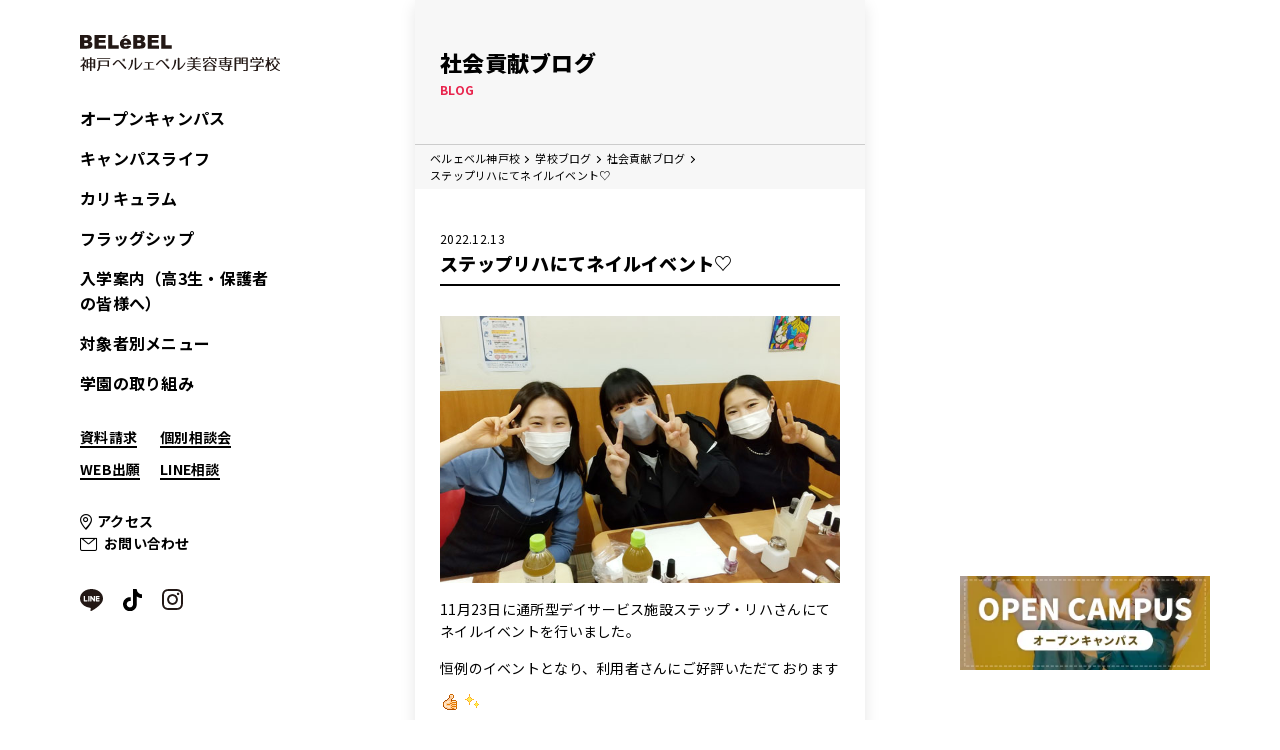

--- FILE ---
content_type: text/html; charset=UTF-8
request_url: https://kobe.belebel.jp/blog/social/59832/
body_size: 5078
content:
<!DOCTYPE HTML>
<html lang="ja">
<head>
<!-- Google Tag Manager -->
<script>(function(w,d,s,l,i){w[l]=w[l]||[];w[l].push({'gtm.start':
new Date().getTime(),event:'gtm.js'});var f=d.getElementsByTagName(s)[0],
j=d.createElement(s),dl=l!='dataLayer'?'&l='+l:'';j.async=true;j.src=
'https://www.googletagmanager.com/gtm.js?id='+i+dl;f.parentNode.insertBefore(j,f);
})(window,document,'script','dataLayer','GTM-53GXFLR');</script>
<!-- End Google Tag Manager -->
<meta charset="utf-8">
<meta http-equiv="X-UA-Compatible" content="IE=edge">
<meta name="keywords" content="ステップリハにてネイルイベント♡,社会貢献ブログ,神戸,美容学校,専門学校,メイク,ネイル,エステ,ブライダル,ウエディング">
<meta name="description" content="ステップリハにてネイルイベント♡-神戸ベルェベル美容専門学校社会貢献ブログ記事。神戸・三宮にある美容とブライダルに特化した神戸ベルェベル美容専門学校。三宮駅から近くて便利な立地。全国トップレベルの国家試験合格率、高い就職内定率も誇る美容専門学校です。">
<meta name="viewport" content="width=device-width,initial-scale=1.0,maximum-scale=1.0,user-scalable=0" />
<meta property="og:title" content="ステップリハにてネイルイベント♡｜社会貢献ブログ｜神戸ベルェベル美容専門学校｜美容・ブライダル・メイク・エステ・ネイル専門学校なら「面白く」学べるベルェベル" />
<meta property="og:type" content="article">
<meta property="og:url" content="https://kobe.belebel.jp/blog/social/59832/">
<meta property="og:image" content="/files/images/common/ogp.png">
<meta property="og:description" content="神戸・三宮にある美容とブライダルに特化した神戸ベルェベル美容専門学校。三宮駅から近くて便利な立地。全国トップレベルの国家試験合格率、高い就職内定率も誇る美容専門学校です。">
<meta property="fb:app_id" content="392065040906586"><link rel="shortcut icon" href="/favicon.ico">
<link rel="apple-touch-icon" sizes="152x152" href="/apple-touch-icon.png">
<link rel="stylesheet" href="/files/font/style.css">
<link rel="stylesheet" href="/files/css/blog.css">
<!--font-->
<link rel="preconnect" href="https://fonts.googleapis.com">
<link rel="preconnect" href="https://fonts.gstatic.com" crossorigin>
<link href="https://fonts.googleapis.com/css2?family=Noto+Sans+JP:wght@400;700;900&family=Roboto:wght@900&display=swap" rel="stylesheet">
<title>ステップリハにてネイルイベント♡｜社会貢献ブログ｜神戸ベルェベル美容専門学校｜美容・ブライダル・メイク・エステ・ネイル専門学校なら「面白く」学べるベルェベル</title>
<script type="application/ld+json">
	{
		"@context": "http://schema.org"
		,"@type": "BreadcrumbList"
		,"itemListElement": [
			{
				"@type": "ListItem"
				,"position": 1
				,"item": {
				"@id": "https://kobe.belebel.jp/"
				,"name": "神戸ベルェベル美容専門学校ホーム"
				}
			}
			,{
				"@type": "ListItem"
				,"position": 2
				,"item": {
				"@id": "https://kobe.belebel.jp/blog/"
				,"name": "学校ブログ"
				}
			}
			,{
				"@type": "ListItem"
				,"position": 3
				,"item": {
				"@id": "https://kobe.belebel.jp/blog/social/"
				,"name": "社会貢献ブログ"
				}
			}
		]
	}
</script>
</head>
<body>
	<div class="wrap">
		<main>
			<!-- Google Tag Manager (noscript) -->
<noscript><iframe src="https://www.googletagmanager.com/ns.html?id=GTM-53GXFLR" height="0" width="0" style="display:none;visibility:hidden"></iframe></noscript>
<!-- End Google Tag Manager (noscript) -->

<div id="fb-root"></div>
<script>(function(d, s, id) {
  var js, fjs = d.getElementsByTagName(s)[0];
  if (d.getElementById(id)) return;
  js = d.createElement(s); js.id = id;
  js.src = "//connect.facebook.net/ja_JP/sdk.js#xfbml=1&version=v2.8";
  fjs.parentNode.insertBefore(js, fjs);
}(document, 'script', 'facebook-jssdk'));</script>

	
					<header>
				<div class="logo"><a href="/"><img src="/files/img/common/logo_black.svg" width="300" height="22" alt="神戸ベルェベル美容専門学校"></a></div>
				<div id="nav">
			<nav>
				<ul class="g-menu">
					<li><a href="/opencampus.php">オープンキャンパス</a><li>
					<li><a href="/campuslife/">キャンパスライフ</a></li>
					<li><a href="/curriculum.php">カリキュラム</a></li>
					<li><a href="/educationalpolicy.php">フラッグシップ</a></li>
					<li><a href="/guide/">入学案内（高3生・保護者の皆様へ）</a></li>
					<li><a href="/target/">対象者別メニュー</a></li>
					<li><a href="/initiatives/">学園の取り組み</a></li>
				</ul>
				<ul class="menu">
					<li><a href="https://www.school-go.info/1fgk1h/kobebelebel/form.php?fno=16&amp;fsno=1&amp;openExternalBrowser=1" target="_blank" rel="noopener noreferrer" class="ga_request">資料請求</a></li>
					<li><a href="/guide/consultation.php">個別相談会</a></li>
					<li><a href="https://bel-entry.com/" target="_blank" rel="nofollow noopener noreferrer">WEB出願</a></li>
					<li><a href="/line.php">LINE相談</a></li>
					<li><a href="/opencampus/">オープンキャンパス</a></li>
				</ul>
				<ul class="menu-sub">
					<li><a href="/access.php">アクセス</a></li>
					<li><a href="https://www.belebel.ac.jp/inquiry/inquiry_reg_in.php?i=2" target="_blank" rel="noopener noreferrer">お問い合わせ</a></li>
				</ul>
				<ul class="sns">
					<li>
						<a href="https://page.line.me/belebel-kobe" target="_blank" rel="nofollow noopener noreferrer"><img src="/files/img/common/line.svg" width="23" height="26" alt=""></a>
					</li>
					<li>
						<a href="https://www.tiktok.com/@kobebelebel" target="_blank" rel="nofollow noopener noreferrer"><img src="/files/img/common/tiktok.svg" width="19" height="26" alt=""></a>
					</li>
					<li>
						<a href="https://www.instagram.com/belebel_kobe/" target="_blank" rel="nofollow noopener noreferrer"><img src="/files/img/common/instagram.svg" width="21" height="20" alt=""></a>
					</li>
				</ul>
			</nav>
		</div>
		<div class="cv">
			<a href="/opencampus/">オープンキャンパス</a>
		</div>
		<div id="hamburger">
			<span class="line" id="line1"></span>
			<span class="line" id="line2"></span>
			<span class="line" id="line3"></span>
		</div>
			</header>
	<nav class="pcOnly">
		<div class="logo"><a href="/"><img src="/files/img/common/logo_black.svg" width="300" height="22" alt="神戸ベルェベル美容専門学校"></a></div>
		<ul class="pc-g-menu">
			<li><a href="/opencampus.php">オープンキャンパス</a><li>
			<li><a href="/campuslife/">キャンパスライフ</a></li>
			<li><a href="/curriculum.php">カリキュラム</a></li>
			<li><a href="/educationalpolicy.php">フラッグシップ</a></li>
			<li><a href="/guide/">入学案内（高3生・保護者の皆様へ）</a></li>
			<li><a href="/target/">対象者別メニュー</a></li>
			<li><a href="/initiatives/">学園の取り組み</a></li>
		</ul>
		<ul class="pc-menu">
			<li><a href="https://www.school-go.info/1fgk1h/kobebelebel/form.php?fno=16&amp;fsno=1&amp;openExternalBrowser=1" target="_blank" rel="noopener noreferrer" class="ga_request">資料請求</a></li>
			<li><a href="/guide/consultation.php">個別相談会</a></li>
			<li><a href="https://bel-entry.com/" target="_blank" rel="nofollow noopener noreferrer">WEB出願</a></li>
			<li><a href="/line.php">LINE相談</a></li>
		</ul>
		<ul class="pc-menu-sub">
			<li><a href="/access.php">アクセス</a></li>
			<li><a href="https://www.belebel.ac.jp/inquiry/inquiry_reg_in.php?i=2" target="_blank" rel="noopener noreferrer">お問い合わせ</a></li>
		</ul>
		<ul class="sns">
			<li>
				<a href="https://page.line.me/belebel-kobe" target="_blank" rel="nofollow noopener noreferrer"><img src="/files/img/common/line.svg" width="23" height="26" alt=""></a>
			</li>
			<li>
				<a href="https://www.tiktok.com/@kobebelebel" target="_blank" rel="nofollow noopener noreferrer"><img src="/files/img/common/tiktok.svg" width="19" height="26" alt=""></a>
			</li>
			<li>
				<a href="https://www.instagram.com/belebel_kobe/" target="_blank" rel="nofollow noopener noreferrer"><img src="/files/img/common/instagram.svg" width="21" height="20" alt=""></a>
			</li>
		</ul>
	</nav>
	<div class="banner-col pcOnly">
		<ul>
			<!--<li><a href="/news/70963/"><img src="/files/img/common/top_banner_springcampaign.webp" width="320" height="120" alt=""></a></li>-->
			<!--<li><a href="/news/66559/"><img src="/files/img/common/top_banner_ao.webp" width="320" height="120" alt=""></a></li>-->
			<li><a href="/opencampus.php"><img src="/files/img/common/top_banner_opencampus.webp" width="320" height="120" alt=""></a></li>
			<!--<li><a href="https://www.belebel.ac.jp/belebelcollection2023.php" target="_blank" rel="noopener noreferrer"><img src="/files/img/common/top_banner_belcolle.webp" width="320" height="120" alt=""></a></li>
			<li><a href="/st_abroad/" target="_blank" rel="noopener noreferrer"><img src="/files/img/common/top_banner_st_abroad.webp" width="320" height="120" alt=""></a></li>-->
		</ul>
	</div>

	<!--<div class="bottom-banner">
		<a href="/news/70963/"><img src="/files/img/common/bottm_banner.png" width="662" height="112" alt=""></a>
	</div>-->
			<div class="main-article-blog-detail">
				<div class="content">
					<div class="title-area fade-top">
						<section>
							<div class="inner">
								<h1>社会貢献ブログ</h1>
								<p class="sub">BLOG</p>
							</div>
							<div class="breadcrumbs">
								<ol>
									<li><a href="/">ベルェベル神戸校</a></li>
									<li><a href="/blog/">学校ブログ</a></li>
									<li><a href="/blog/social/">社会貢献ブログ</a></li>
									<li>ステップリハにてネイルイベント♡</li>
								</ol>
							</div>
						</section>
					</div>

					<div class="element-col mg-top footer-space fade-top">
						<section>
							<div class="title-col">
								<p class="date">2022.12.13</p>
								<p class="title">ステップリハにてネイルイベント♡</p>
							</div>
							<p><img loading="lazy" decoding="async" src="https://www.belebel.ac.jp/wp/wp-content/uploads/2022/12/DSC_0519.jpg" alt="" width="600" height="400" /></p>
<p>11月23日に通所型デイサービス施設ステップ・リハさんにてネイルイベントを行いました。</p>
<p>恒例のイベントとなり、利用者さんにご好評いただております<img loading="lazy" decoding="async" style="margin-left: 3px;margin-right: 3px;vertical-align: middle" src="https://www.belebel.ac.jp/wp/wp-content/plugins/typepad-emoji-for-tinymce/icons/04/good.gif" width="16" height="16" /><img loading="lazy" decoding="async" style="margin-left: 3px;margin-right: 3px;vertical-align: middle" src="https://www.belebel.ac.jp/wp/wp-content/plugins/typepad-emoji-for-tinymce/icons/09/shine.gif" width="16" height="16" /></p>
<p>今回も開催を楽しみにして下さっていて、<br />
ネイルをさせていただくと更に素敵な笑顔に<img loading="lazy" decoding="async" style="margin-left: 3px;margin-right: 3px;vertical-align: middle" src="https://www.belebel.ac.jp/wp/wp-content/plugins/typepad-emoji-for-tinymce/icons/07/lovely.gif" width="16" height="16" /></p>
<p><img loading="lazy" decoding="async" src="https://www.belebel.ac.jp/wp/wp-content/uploads/2022/12/DSC_0514.jpg" alt="" width="600" height="400" /></p>
<p>生徒たちは最初は少し緊張していましたが、<br />
いざ施術が始まると笑顔で接客しながら<br />
手際よく施術を仕上げていました。</p>
<p><img loading="lazy" decoding="async" src="https://www.belebel.ac.jp/wp/wp-content/uploads/2022/12/DSC_0523.jpg" alt="" width="600" height="400" /></p>
<p><img loading="lazy" decoding="async" src="https://www.belebel.ac.jp/wp/wp-content/uploads/2022/12/DSC_0538.jpg" alt="" width="600" height="900" /></p>
<p>２学期も後半に差し掛かかり、<br />
１年生の成長が表れる時期と実感いたしました。</p>
<p>&nbsp;</p>
<p>自分の施術で目の前の方に喜んできただけた経験が生徒たちの成長の糧となりました<img loading="lazy" decoding="async" style="margin-left: 3px;margin-right: 3px;vertical-align: middle" src="https://www.belebel.ac.jp/wp/wp-content/plugins/typepad-emoji-for-tinymce/icons/11/bud.gif" width="16" height="16" /></p>
<p>&nbsp;</p>
<p>美容やブライダルが好きなあなたには、<br />
ベルェベルの<span style="color: #ff0000;font-size: 120%"><strong>オープンキャンパス</strong></span>や<br />
<span style="color: #00b900;font-size: 120%"><strong>LINE相談</strong></span>がオススメ！<br />
詳細やお申し込みは下のバナーをクリック☆</p>
<p><a href="https://www.belebel.ac.jp/opencampus/" target="_blank" rel="noopener"><img decoding="async" src="https://www.belebel.ac.jp/wp/wp-content/uploads/2020/04/OCバナー02.jpg" alt="OCバナー02" width="400" /></a>　<a href="https://www.belebel.ac.jp/line/" target="_blank" rel="noopener"><img decoding="async" src="https://www.belebel.ac.jp/wp/wp-content/uploads/2020/04/LINEバナー02.jpg" alt="LINEバナー02" width="400" /></a></p>
														<div class="button return mg-top">
								<a href="/blog/social/">あわせて読みたい最新情報はコチラ！</a>
							</div>
						</section>
					</div>

								<footer>
				<div class="inner">
					<div class="sns">
						<ul>
							<li>
								<a href="https://page.line.me/belebel-kobe" target="_blank" rel="nofollow noopener noreferrer" aria-label="LINE"><img src="/files/img/common/line.svg" width="32" height="36" alt="" class="line"></a>
							</li>
							<li>
								<a href="https://www.tiktok.com/@kobebelebel" target="_blank" rel="nofollow noopener noreferrer"><img src="/files/img/common/tiktok.svg" width="26" height="26" alt=""></a>
							</li>
							<li>
								<a href="https://www.instagram.com/belebel_kobe/" target="_blank" rel="nofollow noopener noreferrer" aria-label="instagram"><img src="/files/img/common/instagram.svg" width="30" height="33" alt="" class="instagram"></a>
							</li>
						</ul>
					</div>
					<div class="footer-menu-col">
						<div class="accordion-single js-acc-single">
							<div class="accordion-single-item js-acc-item">
								<h2 class="accordion-single-title js-acc-single-trigger">キャンパスライフ</h2>
								<div class="accordion-single-content">
									<ul>
										<li><a href="/campuslife/event.php">年間イベント</a></li>
										<li><a href="/campuslife/timeschedule.php">時間割</a></li>
										<li><a href="/campuslife/photomovie/">フォト・ムービーギャラリー</a></li>
									</ul>
								</div>
							</div>
							<div class="accordion-single-item js-acc-item">
								<h2 class="accordion-single-title js-acc-single-trigger">カリキュラム</h2>
								<div class="accordion-single-content">
									<ul>
										<li><a href="/facility.php">施設紹介</a></li>
										<li><a href="/style/">美容科</a></li>
										<li><a href="/men/">トータルビューティ科</a></li>
										<li><a href="/wedding/">ウエディングプランナー科</a></li>
										<li><a href="/bridal/">ブライダルスタイリスト科</a></li>
										<li><a href="/com/correspondence.php">美容科通信課程</a></li>
										<li><a href="/pro/bepro.php">プロフェッショナルアカデミー科</a></li>
									</ul>
								</div>
							</div>
							<div class="accordion-single-item js-acc-item">
								<h2 class="accordion-single-title js-acc-single-trigger">フラッグシップ</h2>
								<div class="accordion-single-content">
									<ul>
										<li><a href="/educationalpolicy.php">フラッグシップについて</a></li>
										<li><a href="/flagship_work.php">フラッグシップ生作品紹介</a></li>
									</ul>
								</div>
							</div>
							<div class="accordion-single-item js-acc-item">
								<h2 class="accordion-single-title js-acc-single-trigger">入学案内（高3生・保護者の皆さまへ）</h2>
								<div class="accordion-single-content">
									<ul>
										<li><a href="/guide/requirements.php">募集要項</a></li>
										<li><a href="/guide/entrance_examination.php">入試方法</a></li>
										<li><a href="/guide/download.php">出願書類ダウンロード</a></li>
										<li><a href="/guide/cost.php">学費</a></li>
										<li><a href="/guide/cost_support.php">学費サポート</a></li>
										<li><a href="/guide/cost_support.php#link_support">奨学金・教育ローン</a></li>
										<li><a href="/guide/house_support.php">ひとり暮らしサポート</a></li>
										<li><a href="/guide/measures.php">就職対策</a></li>
										<li><a href="/guide/course.php">主な就職先・求人実績</a></li>
										<li><a href="https://www.school-go.info/1fgk1h/kobebelebel/form.php?fno=1517&fsno=1&openExternalBrowser=1" target="_blank" rel="noopener noreferrer">保護者説明会</a></li>
										<li><a href="/guide/webentry.php">WEB会員登録</a></li>
										<li><a href="/number.php">数字で見るベルェベル</a></li>
									</ul>
								</div>
							</div>
							<div class="accordion-single-item js-acc-item">
								<h2 class="accordion-single-title js-acc-single-trigger">対象者別メニュー</h2>
								<div class="accordion-single-content">
									<ul>
										<!--<li><a href="/guide/">高3生・保護者の皆さまへ</a></li>-->
										<li><a href="/target/parent_of_student/">在校生の保護者の皆さまへ</a></li>
										<li><a href="/target/business.php">企業・サロンの皆さまへ</a></li>
										<li><a href="/target/graduate.php">卒業生の皆さまへ</a></li>
									</ul>
								</div>
							</div>
							<div class="accordion-single-item js-acc-item">
								<h2 class="accordion-single-title js-acc-single-trigger">学園の取り組み</h2>
								<div class="accordion-single-content">
									<ul>
										<li><a href="/initiatives/detail.php">ユニバーサルマナー検定取得率100％</a></li>
									</ul>
								</div>
							</div>
						</div>
					</div>
					<div class="school-link">
						<ul>
							<li><a href="https://www.belebel.ac.jp/" target="_blank" rel="noopener noreferrer">総合TOP</a></li>
							<li><a href="https://osaka.belebel.jp/" target="_blank" rel="noopener noreferrer">ベルェベル大阪校</a></li>
							<li><a href="https://bb.belebel.jp/" target="_blank" rel="noopener noreferrer">大阪ベルェベル<br>ビューティ＆ブライダル</a></li>
							<li><a href="https://kumamoto.belebel.jp/" target="_blank" rel="noopener noreferrer">ベルェベル熊本校</a></li>
						</ul>
					</div>
					<div class="footer-link">
						<a href="/"><img src="/files/img/common/logo_white.svg" width="300" height="22" alt="神戸ベルェベル美容専門学校"></a>
						<ul>
							<li><a href="/outline.php">学校法人ロイヤル学園</a></li>
							<li><a href="/privacy.php">プライバシーポリシー</a></li>
							<li><a href="/actionplan.php">一般事業主行動計画</a></li>
							<li><a href="/recruit/">教職員募集</a></li>
							<li><a href="/sitemap.php">サイトマップ</a></li>
							<li><a href="https://www.belebel.ac.jp/inquiry/inquiry_reg_in.php?i=2" target="_blank" rel="noopener noreferrer">お問い合わせ</a></li>
						</ul>
					</div>
					<p class="copyright">Copyright ©神戸ベルェベル美容専門学校 All rights reserved.</p>
				</div>
			</footer>
		</div>
	</main>
</div>

<script src="/files/js/common.js"></script>					
</body>
</html>



--- FILE ---
content_type: text/css
request_url: https://kobe.belebel.jp/files/font/style.css
body_size: 363
content:
@font-face {
  font-family: 'icomoon';
  src:  url('fonts/icomoon.eot?su1g9b');
  src:  url('fonts/icomoon.eot?su1g9b#iefix') format('embedded-opentype'),
    url('fonts/icomoon.ttf?su1g9b') format('truetype'),
    url('fonts/icomoon.woff?su1g9b') format('woff'),
    url('fonts/icomoon.svg?su1g9b#icomoon') format('svg');
  font-weight: normal;
  font-style: normal;
  font-display: block;
}

[class^="icon-"], [class*=" icon-"] {
  /* use !important to prevent issues with browser extensions that change fonts */
  font-family: 'icomoon' !important;
  speak: never;
  font-style: normal;
  font-weight: normal;
  font-variant: normal;
  text-transform: none;
  line-height: 1;

  /* Better Font Rendering =========== */
  -webkit-font-smoothing: antialiased;
  -moz-osx-font-smoothing: grayscale;
}

.icon-email:before {
  content: "\e901";
}
.icon-calendar:before {
  content: "\e903";
}
.icon-access:before {
  content: "\e900";
}
.icon-download:before {
  content: "\e902";
}
.icon-instagram:before {
  content: "\e904";
}
.icon-line:before {
  content: "\e905";
}
.icon-x:before {
  content: "\e906";
}
.icon-file-pdf:before {
  content: "\eadf";
}


--- FILE ---
content_type: text/css
request_url: https://kobe.belebel.jp/files/css/blog.css
body_size: 5765
content:
@charset "UTF-8";abbr,address,article,aside,audio,b,blockquote,body,canvas,caption,cite,code,dd,del,details,dfn,div,dl,dt,em,fieldset,figcaption,figure,footer,form,h1,h2,h3,h4,h5,h6,header,hgroup,html,i,iframe,img,ins,kbd,label,legend,li,mark,menu,nav,object,ol,p,pre,q,samp,section,small,span,strong,sub,summary,sup,table,tbody,td,tfoot,th,thead,time,tr,ul,var,video{margin:0;padding:0;border:0;outline:0;font-size:100%;vertical-align:baseline;background:transparent;font-style:normal}body{font-family:"Noto Sans JP",sans-serif;font-size:14px;line-height:1.6;letter-spacing:0.02em;color:#000;-webkit-text-size-adjust:100%;font-weight:400;position:relative}@media only screen and (max-width:320px){body{line-height:1.5;font-size:13px;letter-spacing:0.02em}}html{-webkit-overflow-scrolling:touch;scroll-behavior:smooth}@media (prefers-reduced-motion:reduce){html{scroll-behavior:auto}}h1,h2,h3,h4,h5,h6{font-weight:normal}article,aside,details,figcaption,figure,footer,header,hgroup,menu,nav,section{display:block}ol,ul{list-style:none}blockquote,q{quotes:none}blockquote:after,blockquote:before,q:after,q:before{content:"";content:none}a{margin:0;padding:0;font-size:100%;vertical-align:baseline;background:transparent;text-decoration:none;color:#000;-webkit-transition:0.3s;transition:0.3s}a:hover{text-decoration:none;opacity:0.8}@media only screen and (max-width:1279px){a:hover{opacity:1}}a:hover img{text-decoration:none;opacity:0.8}@media only screen and (max-width:1279px){a:hover img{opacity:1}}ins{background-color:#ff9;color:#000;text-decoration:none}mark{background-color:#ff9;color:#000;font-style:italic;font-weight:bold}del{text-decoration:line-through}abbr[title],dfn[title]{border-bottom:1px dotted;cursor:help}table{border-collapse:collapse;border-spacing:0}hr{display:block;height:1px;border:0;border-top:1px solid #cccccc;margin:1em 0;padding:0}input,select{vertical-align:middle}*{-webkit-box-sizing:border-box;box-sizing:border-box}.clearfix:after,.clearfix:before{content:"";display:table}.clearfix:after{clear:both}.clearfix{zoom:1}img{border:0;outline:0;max-width:100%;height:auto;vertical-align:top;image-rendering:-webkit-optimize-contrast;-webkit-transition:0.5s;transition:0.5s}img.line{border:1px solid #ccc}@media only screen and (min-width:1025px){.pcNone{display:none!important}.spOnly{display:none!important}}@media only screen and (max-width:1024px){.pcOnly{display:none!important}.pcNone{display:inline-block!important}.spOnly{display:none!important}}@media only screen and (max-width:767px){.pcNone{display:inline-block!important}.pcOnly{display:none!important}.spNone{display:none!important}.spOnly{display:inline-block!important}}@-webkit-keyframes fadeIn{0%{opacity:0}to{opacity:1}}@keyframes fadeIn{0%{opacity:0}to{opacity:1}}@-webkit-keyframes fadeOut{0%{opacity:1}to{opacity:0}}@keyframes fadeOut{0%{opacity:1}to{opacity:0}}.fade-in{opacity:0;-webkit-transition-duration:700ms;transition-duration:700ms;-webkit-transition-property:opacity,-webkit-transform;transition-property:opacity,-webkit-transform;transition-property:opacity,transform;transition-property:opacity,transform,-webkit-transform}.fade-in-up{-webkit-transform:translate(0,25px);transform:translate(0,25px)}.scroll-in{opacity:1;-webkit-transform:translate(0,0);transform:translate(0,0)}.fade-top{opacity:0;-webkit-animation-duration:700ms;animation-duration:700ms;-webkit-animation-delay:0.4s;animation-delay:0.4s;-webkit-animation-name:fadeIn;animation-name:fadeIn;-webkit-animation-fill-mode:forwards;animation-fill-mode:forwards}@keyframes fadeIn{0%{opacity:0;-webkit-transform:translateY(25px);transform:translateY(25px)}to{opacity:1;-webkit-transform:translateY(0px);transform:translateY(0px)}}.fade-foot{opacity:0;-webkit-animation-duration:800ms;animation-duration:800ms;-webkit-animation-delay:0;animation-delay:0;-webkit-animation-name:fadeFoot;animation-name:fadeFoot;-webkit-animation-fill-mode:forwards;animation-fill-mode:forwards}@-webkit-keyframes fadeFoot{0%{opacity:0}to{opacity:1}}@keyframes fadeFoot{0%{opacity:0}to{opacity:1}}header.preload *{-webkit-transition:none!important;-moz-transition:none!important;-ms-transition:none!important;-o-transition:none!important}.anchor{display:block;padding-top:20px;margin-top:-20px}@media only screen and (max-width:767px){.anchor{padding-top:60px;margin-top:-60px}}button,input,select,textarea{margin:0;padding:0;background:none;border:none;border-radius:0;outline:none;-webkit-appearance:none;-moz-appearance:none;appearance:none;border-radius:3px}header{width:100%;position:fixed;z-index:50;background-color:#fff;display:-webkit-box;display:-ms-flexbox;display:flex;-webkit-box-align:center;-ms-flex-align:center;align-items:center;-webkit-box-pack:end;-ms-flex-pack:end;justify-content:flex-end;padding:0 15px;margin:auto}@media only screen and (min-width:1025px){header{display:none}}@media only screen and (max-width:320px){header{padding:0 10px}}header .logo{width:160px;margin-right:auto}@media only screen and (max-width:320px){header .logo{width:140px}}header .cv{font-size:12px;letter-spacing:0;margin-right:10px}@media only screen and (max-width:320px){header .cv{font-size:11px}}header .cv a{display:block;padding:25px 10px 5px;background-color:#e8244d;color:#fff;font-weight:700;position:relative}@media only screen and (max-width:320px){header .cv a{padding:25px 7px 5px}}header .cv a:before{content:"\e903";font-family:"icomoon";font-size:16px;font-weight:400;position:absolute;top:3px;right:0;left:0;margin:auto;text-align:center}header #hamburger{display:block;top:10px;right:5px;width:30px;height:30px;cursor:pointer;-webkit-transition:0.3s;transition:0.3s;z-index:110}header .line{display:block;position:absolute;right:15px;width:25px;height:2px;background-color:black;-webkit-transition:0.3s;transition:0.3s}header #line1{top:15px}header #line2{top:23px}header #line3{top:31px}header .line_1,header .line_2,header .line_3{background:#fff}header .line_1{-webkit-transform:translateY(8px) rotate(-45deg);transform:translateY(8px) rotate(-45deg)}header .line_2{opacity:0}header .line_3{-webkit-transform:translateY(-8px) rotate(45deg);transform:translateY(-8px) rotate(45deg)}header .fade{opacity:1!important;z-index:90;visibility:visible!important}header #nav{position:absolute;top:0;right:0;left:0;bottom:0;width:100vw;height:100vh;-webkit-transition:0.3s ease-out;transition:0.3s ease-out;text-align:center;font-size:24px;background-color:rgba(0,0,0,0.95);opacity:0;visibility:hidden;overflow:auto;-webkit-overflow-scrolling:touch;padding:0 50px;-webkit-transform:none;transform:none}@media only screen and (max-width:1024px){header #nav{padding:0 30px}}@media only screen and (max-width:767px){header #nav{padding:0 0 60px}}header .g-menu{margin-top:55px;padding:0 40px;margin-bottom:25px}header .g-menu li{text-align:left;font-size:14px;border-top:1px solid #808080}header .g-menu li:last-child{border-bottom:1px solid #808080}header .g-menu li a{color:#fff;display:block;padding:15px 0;position:relative}header .g-menu li a:before{content:"";width:4px;height:4px;border:0px;border-top:solid 1px #fff;border-right:solid 1px #fff;-webkit-transform:rotate(45deg);transform:rotate(45deg);position:absolute;top:50%;right:5px;margin-top:-4px}header .menu{padding:0 40px;display:-webkit-box;display:-ms-flexbox;display:flex;-ms-flex-wrap:wrap;flex-wrap:wrap;-webkit-box-pack:justify;-ms-flex-pack:justify;justify-content:space-between}header .menu li{width:48.5%;margin-bottom:15px}header .menu li a{border:1px solid #fff;display:block;padding:10px 10px 12px;border-radius:2em;color:#fff;font-size:13px;position:relative}header .menu li a:before{content:"";width:4px;height:4px;border:0px;border-top:solid 1px #fff;border-right:solid 1px #fff;-webkit-transform:rotate(45deg);transform:rotate(45deg);position:absolute;top:50%;right:10px;margin-top:-3px}header .menu li:last-child{width:100%}header .menu li:last-child a{background-color:#e8244d}header .menu-sub{display:-webkit-box;display:-ms-flexbox;display:flex;-ms-flex-wrap:wrap;flex-wrap:wrap;-webkit-box-pack:center;-ms-flex-pack:center;justify-content:center;margin-bottom:30px}header .menu-sub li{font-weight:700;margin-right:25px;font-size:13px}header .menu-sub li:last-child{margin-right:0}header .menu-sub li a{position:relative;padding-left:17px;color:#fff}header .menu-sub li a:before{content:"\e900";font-family:"icomoon";font-size:16px;font-weight:400;position:absolute;top:-1px;left:0;margin:auto}header .menu-sub li:nth-child(2) a{padding-left:24px}header .menu-sub li:nth-child(2) a:before{font-size:13px;content:"\e901";top:2px}header .sns{display:-webkit-box;display:-ms-flexbox;display:flex;-webkit-box-align:center;-ms-flex-align:center;align-items:center;-webkit-box-pack:center;-ms-flex-pack:center;justify-content:center}header .sns li{margin-right:20px}header .sns li img{-webkit-filter:invert(88%) sepia(100%) saturate(0%) hue-rotate(262deg) brightness(110%) contrast(97%);filter:invert(88%) sepia(100%) saturate(0%) hue-rotate(262deg) brightness(110%) contrast(97%)}header.recruit{position:relative;padding:10px 15px}footer{margin:0 calc(50% - 50vw);width:100vw;background-color:#f7f7f7}footer .inner{max-width:450px;margin:auto;padding:0 25px;padding:20px 0 0}@media only screen and (max-width:320px){footer .inner{padding:0 18px}}@media only screen and (max-width:320px){footer .inner{padding:20px 0 0}}footer .sns{margin:0 0 20px}footer .sns ul{display:-webkit-box;display:-ms-flexbox;display:flex;-webkit-box-pack:center;-ms-flex-pack:center;justify-content:center;-webkit-box-sizing:border-box;box-sizing:border-box}footer .sns ul li{margin:0 10px}footer .sns ul li .line{-webkit-filter:invert(39%) sepia(30%) saturate(4398%) hue-rotate(95deg) brightness(108%) contrast(104%);filter:invert(39%) sepia(30%) saturate(4398%) hue-rotate(95deg) brightness(108%) contrast(104%);border:none}footer .sns ul li .instagram{-webkit-filter:invert(31%) sepia(58%) saturate(2415%) hue-rotate(316deg) brightness(89%) contrast(98%);filter:invert(31%) sepia(58%) saturate(2415%) hue-rotate(316deg) brightness(89%) contrast(98%)}footer .footer-menu-col .accordion-single{border-bottom:1px solid #ccc}footer .footer-menu-col .accordion-single-title{font-weight:700;border-top:1px solid #ccc;padding:20px;cursor:pointer;position:relative;margin:0}footer .footer-menu-col .accordion-single-title:after{content:"";position:absolute;right:25px;top:50%;-webkit-transition:all 0.2s ease-in-out;transition:all 0.2s ease-in-out;display:block;width:6px;height:6px;border-top:solid 1px #e8244d;border-right:solid 1px #e8244d;-webkit-transform:translateY(-50%) rotate(135deg);transform:translateY(-50%) rotate(135deg)}footer .footer-menu-col .accordion-single-content{max-height:0;overflow:hidden;-webkit-transition:max-height 0.3s ease-in-out;transition:max-height 0.3s ease-in-out;padding:0 25px;background-color:#fff}footer .footer-menu-col .accordion-single-content ul{padding:5px 0}footer .footer-menu-col .accordion-single-content ul li{border-bottom:1px solid #ccc;font-size:13px}footer .footer-menu-col .accordion-single-content ul li:last-child{border:none}footer .footer-menu-col .accordion-single-content ul li a{position:relative;display:block;padding:15px 0 15px 13px}footer .footer-menu-col .accordion-single-content ul li a:before{content:"";display:inline-block;width:5px;height:5px;margin:0 10px;border-top:1px solid #000;border-right:1px solid #000;-webkit-transform:rotate(45deg);transform:rotate(45deg);position:absolute;left:-12px;top:23px}footer .footer-menu-col .accordion-single-content p{padding:20px}footer .footer-menu-col .accordion-single-item.is-open .accordion-single-content{max-height:700px}footer .footer-menu-col .accordion-single-item.is-open .accordion-single-title:after{-webkit-transform:translateY(-50%) rotate(315deg);transform:translateY(-50%) rotate(315deg)}footer .school-link ul{display:-webkit-box;display:-ms-flexbox;display:flex;-webkit-box-pack:justify;-ms-flex-pack:justify;justify-content:space-between;-ms-flex-wrap:wrap;flex-wrap:wrap}footer .school-link ul li{width:50%;border-bottom:1px solid #ccc;border-right:1px solid #ccc;background-color:#fff;display:-webkit-box;display:-ms-flexbox;display:flex;-webkit-box-orient:vertical;-webkit-box-direction:normal;-ms-flex-direction:column;flex-direction:column;-webkit-box-pack:center;-ms-flex-pack:center;justify-content:center;gap:1ch;font-size:13px}footer .school-link ul li:nth-child(2n){border-right:0}footer .school-link ul li a{display:block;padding:15px 10px;position:relative}footer .school-link ul li a:after{content:"";width:5px;height:5px;border:0px;border-top:solid 1px #000;border-right:solid 1px #000;-webkit-transform:rotate(45deg);transform:rotate(45deg);position:absolute;top:50%;right:15px;margin-top:-4px}footer .school-link ul li:nth-last-child(-n+2) a{padding:8px 18px 8px 10px}footer .footer-link{background-color:#4a4a4a;padding:20px 15px}footer .footer-link img{width:230px;margin-bottom:10px}footer .footer-link ul{display:-webkit-box;display:-ms-flexbox;display:flex;-ms-flex-wrap:wrap;flex-wrap:wrap}footer .footer-link ul li{position:relative;margin-right:11px;font-size:12px}footer .footer-link ul li:after{content:"";width:1px;height:11px;background-color:#fff;position:absolute;right:-6px;top:5px}footer .footer-link ul li a{color:#fff}footer .footer-link ul li:last-child{margin-right:0}footer .footer-link ul li:last-child:after{content:none}footer .copyright{display:-webkit-box;display:-ms-flexbox;display:flex;-webkit-box-pack:center;-ms-flex-pack:center;justify-content:center;-webkit-box-sizing:border-box;box-sizing:border-box;font-size:10px;padding:3px 0;width:100%;margin-bottom:0}.footer-space{margin-bottom:60px!important}.bottom-banner{width:100%;z-index:50;position:fixed;bottom:0;text-align:center;background-color:#ffe509}.bottom-banner a{display:block;padding:10px 14px}@media only screen and (max-width:1024px){.bottom-banner a img{width:50%}}@media only screen and (max-width:767px){.bottom-banner a img{width:80%}}@media only screen and (min-width:1025px){.bottom-banner{display:none}}main{overflow:hidden;position:relative;z-index:1}@media only screen and (min-width:1025px){main nav{position:fixed;margin-top:35px;left:calc((50% - 280px) / 2);-webkit-transform:translate(-50%,0);transform:translate(-50%,0)}}@media only screen and (min-width:1025px) and (min-width:1025px) and (max-width:1300px){main nav{width:200px}}@media only screen and (min-width:1025px){main nav .logo{margin-bottom:35px}main nav .pc-g-menu{margin-bottom:30px}main nav .pc-g-menu li{font-weight:700;font-size:16px;margin-bottom:15px}main nav .pc-menu{display:-webkit-box;display:-ms-flexbox;display:flex;-ms-flex-wrap:wrap;flex-wrap:wrap;margin-bottom:20px}main nav .pc-menu li{width:40%;margin-bottom:15px}}@media only screen and (min-width:1025px) and (min-width:1025px) and (max-width:1300px){main nav .pc-menu li{margin-bottom:10px}}@media only screen and (min-width:1025px){main nav .pc-menu li a{position:relative;font-weight:700;font-size:16px}}@media only screen and (min-width:1025px) and (min-width:1025px) and (max-width:1300px){main nav .pc-menu li a{font-size:14px}}@media only screen and (min-width:1025px){main nav .pc-menu li a:after{position:absolute;left:0;content:"";width:100%;height:2px;background:#000000;bottom:-1px;-webkit-transform:scale(1,1);transform:scale(1,1);-webkit-transform-origin:left top;transform-origin:left top;-webkit-transition:-webkit-transform 0.3s;transition:-webkit-transform 0.3s;transition:transform 0.3s;transition:transform 0.3s,-webkit-transform 0.3s}main nav .pc-menu li a:hover:after{-webkit-transform:scale(0,1);transform:scale(0,1)}main nav .pc-menu-sub{display:-webkit-box;display:-ms-flexbox;display:flex;-ms-flex-wrap:wrap;flex-wrap:wrap;margin-bottom:35px}main nav .pc-menu-sub li{font-weight:700;margin-right:25px}main nav .pc-menu-sub li a{position:relative;padding-left:17px}main nav .pc-menu-sub li a:before{content:"\e900";font-family:"icomoon";font-size:16px;font-weight:400;position:absolute;top:-1px;right:0;left:0;margin:auto}main nav .pc-menu-sub li:nth-child(2) a{padding-left:24px}main nav .pc-menu-sub li:nth-child(2) a:before{font-size:13px;content:"\e901";top:2px}main nav .sns{display:-webkit-box;display:-ms-flexbox;display:flex;-webkit-box-align:center;-ms-flex-align:center;align-items:center}main nav .sns li{margin-right:20px}main .banner-col{position:fixed;right:calc((50% - 280px) / 2);-webkit-transform:translate(50%,0);transform:translate(50%,0);bottom:35px}}@media only screen and (min-width:1025px) and (min-width:1025px) and (max-width:1300px){main .banner-col{right:calc((50% - 250px) / 2)}main .banner-col ul{width:250px}}@media only screen and (min-width:1025px){main .banner-col li{margin-bottom:15px}main .banner-col img{width:100%}}main .content{width:450px;height:100%;-webkit-box-sizing:border-box;box-sizing:border-box;margin:0 auto 30px;overflow:hidden;z-index:1;-webkit-box-shadow:0 5px 15px rgba(0,0,0,0.1);box-shadow:0 5px 15px rgba(0,0,0,0.1);padding:0 25px}@media only screen and (max-width:1024px){main .content{margin:48px auto 0}}@media only screen and (max-width:767px){main .content{max-width:100%;margin:48px auto 0}}@media only screen and (max-width:320px){main .content{margin:47px auto 0;padding:0 18px}}main .content.recruit{margin:0 auto 0}main .element-col{margin-bottom:40px}main .element-col:last-of-type{margin-bottom:0}main .item-col{margin-bottom:30px}@media only screen and (max-width:767px){main .item-col{margin-bottom:25px}}main .item-col:last-of-type{margin-bottom:0}main .cv-area{background-color:rgba(232,36,77,0.1);margin:0 calc(50% - 50vw);width:100vw;padding:35px 0 40px}main .cv-area .inner{max-width:450px;margin:auto;padding:0 25px;text-align:center}@media only screen and (max-width:320px){main .cv-area .inner{padding:0 18px}}main .cv-area .inner .item{margin-bottom:20px}main .cv-area .inner .item:last-child{margin-bottom:0}main .cv-area .inner .item p{font-weight:700;margin-bottom:10px}main .cv-area .inner .item .button a{width:70%}@media only screen and (max-width:767px){main .cv-area .inner .item .button a{width:90%}}main .title-area{margin:0 calc(50% - 50vw);width:100vw;background-color:#f7f7f7}main .title-area .inner{max-width:450px;margin:auto;padding:0 25px;padding:45px 25px}@media only screen and (max-width:320px){main .title-area .inner{padding:0 18px}}@media only screen and (max-width:767px){main .title-area .inner{padding:40px 25px}}@media only screen and (max-width:320px){main .title-area .inner{padding:35px 18px}}main .title-area .inner h1{font-weight:900;font-size:22px}main .title-area .inner .sub{font-weight:700;font-size:12px;color:#e8244d}main .title-area .breadcrumbs{max-width:450px;margin:auto;padding:0 25px;padding:0 15px;border-top:1px solid #ccc}@media only screen and (max-width:320px){main .title-area .breadcrumbs{padding:0 18px}}main .title-area .breadcrumbs ol{display:-webkit-box;display:-ms-flexbox;display:flex;-ms-flex-wrap:wrap;flex-wrap:wrap;padding:5px 0}main .title-area .breadcrumbs ol li{font-size:11px;margin-right:15px;position:relative}main .title-area .breadcrumbs ol li:after{content:"";width:4px;height:4px;border:0px;border-top:solid 1px #000;border-right:solid 1px #000;-webkit-transform:rotate(45deg);transform:rotate(45deg);position:absolute;top:50%;right:-8px;margin-top:-2px}main .title-area .breadcrumbs ol li:last-child{margin-right:0}main .title-area .breadcrumbs ol li:last-child:after{content:none}.button{min-width:230px;margin:auto;text-align:center;font-weight:700;display:inline-block;display:-webkit-box;display:-ms-flexbox;display:flex;-webkit-box-pack:center;-ms-flex-pack:center;justify-content:center;-webkit-box-sizing:border-box;box-sizing:border-box}.button a{display:block;padding:12px 38px 14px 32px;background-color:#fff;border-radius:2em;position:relative;border:1px solid #ccc}@media only screen and (max-width:320px){.button a{padding:12px 32px 14px 28px}}.button a:after{content:"";width:5px;height:5px;border:0px;border-top:solid 2px #e8244d;border-right:solid 2px #e8244d;-webkit-transform:rotate(45deg);transform:rotate(45deg);position:absolute;top:50%;right:15px;margin-top:-3px}.button.no-line a{border:none}.button.small a{padding:8px 32px 10px 25px;font-size:13px}@media only screen and (max-width:320px){.button.small a{padding:8px 28px 10px 20px}}.button.full{min-width:100%;width:100%}.button.full a{width:100%}.button.cv a{background-color:#e8244d;color:#fff;border:none;padding:15px 32px 16px}.button.cv a:after{border-top:solid 2px #fff;border-right:solid 2px #fff}.button.request a{background-color:#45b166;color:#fff;border:none;padding:15px 32px 16px}.button.request a:after{border-top:solid 2px #fff;border-right:solid 2px #fff}.button.return a{padding:12px 30px 14px 40px}.button.return a:after{-webkit-transform:rotate(-135deg);transform:rotate(-135deg);left:15px}.button.pagelink a{padding:12px 40px 14px 30px}@media only screen and (max-width:767px){.button.pagelink a{padding:12px 20px 14px 15px}}.button.pagelink a:after{-webkit-transform:rotate(135deg);transform:rotate(135deg);right:15px}.button.multi a{padding:8px 26px 10px 20px!important;line-height:1.3}.button.download a{padding:12px 30px 14px 40px}.button.download a:before{content:"\e902";font-family:"icomoon";font-size:16px;font-weight:400;position:absolute;top:12px;left:13px;margin:auto;text-align:center;color:#e8244d}.button.download a:after{content:none}.button.pdf a{padding:12px 30px 14px 40px}.button.pdf a:before{content:"\eadf";font-family:"icomoon";font-size:16px;font-weight:400;position:absolute;top:12px;left:13px;margin:auto;text-align:center;color:#b30b00}.button.pdf a:after{content:none}.button.download-multi a{padding:8px 20px 10px 35px;border-radius:3em;line-height:1.3}.button.download-multi a:before{content:"\e902";font-family:"icomoon";font-size:16px;font-weight:400;position:absolute;top:18px;left:13px;margin:auto;text-align:center;color:#e8244d}.button.download-multi a:after{content:none}.button.salon a:after{border-top:solid 2px #9a7cb6;border-right:solid 2px #9a7cb6}.button.bridalsalon a:after{border-top:solid 2px #caab4c;border-right:solid 2px #caab4c}.button.no-link{min-width:100%;display:block;padding:12px 15px 14px;background-color:#eeeeee;border-radius:2em;position:relative;color:#ccc}.tag{font-size:13px;color:#929292}@media only screen and (max-width:767px){.tag{font-size:12px}}.tag.style{color:#ee86ad}.tag.tb{color:#9a7cb6}.tag.wedding{color:#62c1b4}.tag.bridal{color:#90ccf0}.mg{margin-bottom:40px}@media only screen and (max-width:767px){.mg{margin-bottom:30px}}.mg-half{margin-bottom:15px}.mg-top{margin-top:40px}@media only screen and (max-width:767px){.mg-top{margin-top:25px}}.mg-top-half{margin-top:15px}@media only screen and (max-width:767px){.mg-top-half{margin-top:10px}}table{width:100%;border:1px solid #ccc}table td,table th{padding:25px;padding:15px;width:100%;display:block}table td.center-text,table th.center-text{text-align:center}table th{background-color:#f7f7f7;text-align:left;vertical-align:top}table.auto-col{width:100%;border:1px solid #ccc;border-collapse:collapse}table.auto-col td,table.auto-col th{width:auto;border:1px solid #ccc;display:table-cell;padding:10px}.image-width{text-align:center;margin:0 calc(50% - 50vw);width:100vw;margin-bottom:30px}.image-width img{max-width:450px;width:100%}.small-text{font-size:12px}.attention-text{color:#f66872}.headline-type01{font-weight:900;font-size:18px;display:inline-block;border-bottom:2px solid #000;padding-bottom:3px;margin-bottom:15px}.headline-type02{font-weight:700;font-size:14px;position:relative;padding-left:10px}.headline-type02:before{content:"";width:4px;height:14px;background-color:#000;position:absolute;left:0;top:4px}.base-slider,.center-slider{position:relative}.base-slider .swiper-slide,.center-slider .swiper-slide{height:auto}.base-slider .swiper-slide img,.center-slider .swiper-slide img{margin-bottom:10px}.base-slider .swiper-pagination,.center-slider .swiper-pagination{position:absolute;left:0;right:0;bottom:-40px;margin:auto}.base-slider .swiper-pagination .swiper-pagination-bullet,.center-slider .swiper-pagination .swiper-pagination-bullet{width:12px;height:12px;margin:0 7px!important;background-color:#ccc;opacity:1}.base-slider .swiper-pagination .swiper-pagination-bullet-active,.center-slider .swiper-pagination .swiper-pagination-bullet-active{background-color:#e8244d}.base-auto-slider{position:relative}.base-auto-slider .swiper-slide{height:auto}.base-auto-slider .swiper-slide img{margin-bottom:10px}.base-auto-slider .swiper-pagination{position:absolute;left:0;right:0;bottom:-20px;margin:auto}.base-auto-slider .swiper-pagination .swiper-pagination-bullet{width:12px;height:12px;margin:0 7px!important;background-color:#ccc;opacity:1}.base-auto-slider .swiper-pagination .swiper-pagination-bullet-active{background-color:#e8244d}.page-link{display:-webkit-box;display:-ms-flexbox;display:flex;-ms-flex-wrap:wrap;flex-wrap:wrap;-webkit-box-pack:justify;-ms-flex-pack:justify;justify-content:space-between}.page-link li{width:48.5%;margin-bottom:10px}.page-link li a{display:block;padding:8px 12px;border:1px solid #ccc;border-radius:2em;font-size:13px;position:relative}@media only screen and (max-width:767px){.page-link li a{font-size:11px;letter-spacing:-0.05em}}@media only screen and (max-width:360px){.page-link li a{font-size:10px}}.page-link li a:after{content:"";width:5px;height:5px;border:0px;border-top:solid 1px #000;border-right:solid 1px #000;-webkit-transform:rotate(45deg);transform:rotate(45deg);position:absolute;top:50%;right:10px;margin-top:-4px;-webkit-transform:rotate(135deg);transform:rotate(135deg)}.flex-column2{display:-webkit-box;display:-ms-flexbox;display:flex;-ms-flex-wrap:wrap;flex-wrap:wrap;-webkit-box-pack:justify;-ms-flex-pack:justify;justify-content:space-between;margin-top:15px}.flex-column2 li{margin:0 0 8px 0;width:48.5%}.flex-column2 li:nth-child(4n){margin-right:0}.flex-column2 li .button{width:100%;min-width:100%}.flex-column2 li .button a{width:100%}@media only screen and (max-width:767px){.flex-column2 li .button a{padding:12px 26px 14px 20px}}.flex-column2 li.fin .button{padding:12px 17px 14px 17px;border:1px solid #ccc;color:#ccc;border-radius:2em;background-color:#f7f7f7}@media only screen and (max-width:767px){.flex-column2 li.fin .button{padding:12px 17px 14px}}.flex-column2 li.fin .button.multi{padding:8px 26px 10px 20px!important;line-height:1.3;background-color:#f7f7f7}.sat{color:#306dc7}.sun{color:#fa4551}a.tel{pointer-events:none}@media only screen and (max-width:767px){a.tel{pointer-events:auto}}button,input,select,textarea{margin:0;padding:0;background:none;border:none;border-radius:0;outline:none;-webkit-appearance:none;-moz-appearance:none;appearance:none;border-radius:3px}input[type=email],input[type=number],input[type=tel],input[type=text],select,textarea{-webkit-appearance:none;border-radius:0}input[type=button],input[type=submit]{border-radius:0;-webkit-box-sizing:content-box;-webkit-appearance:button;-moz-appearance:button;appearance:button;border:none;-webkit-box-sizing:border-box;box-sizing:border-box}input[type=button]::-webkit-search-decoration,input[type=submit]::-webkit-search-decoration{display:none}input[type=button]::focus,input[type=submit]::focus{outline-offset:-2px}input[type=email],input[type=number],input[type=tel],input[type=text],select,textarea{border:1px solid #ccc;padding:12px 14px;border-radius:5px;width:100%;font-size:16px}input[type=email]{width:100%}textarea{width:100%;margin-bottom:0}input[type=button],input[type=submit]{font-family:"Noto Sans JP",sans-serif;display:inline-block;width:80%;margin:auto;background-color:#e8244d;color:#fff;font-weight:700;border:0;padding:15px 25px 18px;cursor:pointer;font-size:16px;border-radius:5px;border-radius:2em}.radio label{display:-webkit-box;display:-ms-flexbox;display:flex;-webkit-box-pack:justify;-ms-flex-pack:justify;justify-content:space-between;-ms-flex-wrap:wrap;flex-wrap:wrap}.radio label:last-of-type{margin-bottom:0}.radio label label{margin-bottom:5px}.radio label label:last-child{margin-bottom:0}.radio .radio-input{display:none}.radio .radio-input+label{padding-left:30px;position:relative;margin-bottom:10px}.radio .radio-input+label:before{content:"";display:block;position:absolute;top:-1px;left:0;width:22px;height:22px;background-color:#fff;border-radius:50%;border:1px solid #ccc}.radio .radio-input:checked+label:after{content:"";display:block;position:absolute;top:5px;left:6px;width:12px;height:12px;background:#e8244d;border-radius:50%}.main-article-blog .element-col h2{font-weight:900;font-size:20px;margin-bottom:15px}@media only screen and (max-width:767px){.main-article-blog .element-col h2{font-size:18px;margin-bottom:16px}}.main-article-blog .element-col ul li{border-top:1px dotted #ccc}.main-article-blog .element-col ul li:last-child{border-bottom:1px dotted #ccc}.main-article-blog .element-col ul li a{display:-webkit-box;display:-ms-flexbox;display:flex;-webkit-box-align:start;-ms-flex-align:start;align-items:flex-start;position:relative;padding:15px 0}.main-article-blog .element-col ul li a img{-ms-flex-negative:0;flex-shrink:0;width:80px;height:80px;-o-object-fit:cover;object-fit:cover;margin-right:15px}.main-article-blog .element-col ul li a .date{font-size:12px}.main-article-blog .element-col ul li a .title{font-weight:700}@media only screen and (max-width:767px){.main-article-blog .element-col .button a{padding:12px 30px 14px 12px}}.main-article-blog .element-col .button.multi a{padding:12px 30px 14px 12px!important;line-height:1.6}@media only screen and (max-width:767px){.main-article-blog .element-col .button.multi a{padding:8px 26px 10px 20px;border-radius:3em;line-height:1.3}}.main-article-blog .element-col .button.return a{padding:12px 30px 14px 40px}.main-article-blog .element-col .pagination{margin-top:30px;text-align:center}.main-article-blog .element-col .pagination span{background:#000;border:1px solid #000;color:#fff;display:inline-block;font-size:13px;font-weight:bold;padding:8px 13px;line-height:1;margin-bottom:3px}.main-article-blog .element-col .pagination span.pages{display:none}.main-article-blog .element-col .pagination a{background:#fff;border:1px solid #000;display:inline-block;font-size:13px;padding:8px 13px;line-height:1}.main-article-blog .element-col .pagination a.prev{padding:8px 13px 8px 20px;position:relative}.main-article-blog .element-col .pagination a.prev:after{content:"";width:4px;height:4px;border:0px;border-top:solid 1px #000;border-right:solid 1px #000;-webkit-transform:rotate(-135deg);transform:rotate(-135deg);position:absolute;top:50%;left:8px;margin-top:-2px}.main-article-blog .element-col .pagination a.next{padding:8px 20px 8px 13px;position:relative}.main-article-blog .element-col .pagination a.next:after{content:"";width:4px;height:4px;border:0px;border-top:solid 1px #000;border-right:solid 1px #000;-webkit-transform:rotate(45deg);transform:rotate(45deg);position:absolute;top:50%;right:8px;margin-top:-2px}.main-article-blog .element-col.guide ul{margin-bottom:25px}.main-article-blog .element-col.guide ul li{border:none}.main-article-blog .element-col.guide ul li a{margin-bottom:15px;display:block}.main-article-blog .element-col.guide ul li a img{width:100%;height:auto;margin-bottom:8px}.main-article-blog .element-col.guide ul li a .date{font-size:12px}.main-article-blog .element-col.guide ul li a .title{font-weight:700}.main-article-blog .element-col.guide .button{border-top:1px dotted #ccc;padding-top:15px}.main-article-blog-detail .element-col .title-col{border-bottom:2px solid #000;padding-bottom:8px}.main-article-blog-detail .element-col .title-col .date{font-size:12px;margin-top:0;margin-bottom:3px}.main-article-blog-detail .element-col .title-col .title{font-weight:900;font-size:18px;margin-top:0;line-height:1.4}.main-article-blog-detail .element-col p{margin-top:15px;overflow-wrap:break-word}.main-article-blog-detail .element-col img{margin-top:15px}.main-article-blog-detail .element-col iframe{margin-top:15px;width:100%;height:250px}@media only screen and (max-width:767px){.main-article-blog-detail .element-col iframe{height:200px}}.main-article-blog-detail .element-col table{border:none;margin-top:15px}.main-article-blog-detail .element-col table th{padding:0;background-color:transparent}.main-article-blog-detail .element-col table th img{margin-top:0}.main-article-blog-detail .element-col table td{padding:10px 0 18px}.main-article-blog-detail .element-col .reserve-area{background-color:rgba(232,36,77,0.1);padding:20px 25px;margin-top:45px}@media only screen and (max-width:767px){.main-article-blog-detail .element-col .reserve-area{padding:15px}}.main-article-blog-detail .element-col .reserve-area li{text-align:center;margin-bottom:15px;background-color:#fff;padding:12px 15px 18px}@media only screen and (max-width:767px){.main-article-blog-detail .element-col .reserve-area li{margin-bottom:10px}}.main-article-blog-detail .element-col .reserve-area li:last-child{margin-bottom:0}.main-article-blog-detail .element-col .reserve-area li p{margin-top:0;margin-bottom:8px;font-weight:700}@media only screen and (max-width:767px){.main-article-blog-detail .element-col .reserve-area li p{margin-bottom:5px}}.main-article-blog-detail .element-col .reserve-area li .button{min-width:100%;width:100%}@media only screen and (max-width:767px){.main-article-blog-detail .element-col .reserve-area li .button a{padding:15px 25px 16px 20px;width:100%}}@media only screen and (max-width:320px){.main-article-blog-detail .element-col .reserve-area li .button a{padding:15px 25px 16px 10px}}

--- FILE ---
content_type: image/svg+xml
request_url: https://kobe.belebel.jp/files/img/common/logo_black.svg
body_size: 3688
content:
<?xml version="1.0" encoding="UTF-8"?>
<svg id="_レイヤー_2" data-name="レイヤー 2" xmlns="http://www.w3.org/2000/svg" viewBox="0 0 284.29 50.8">
  <defs>
    <style>
      .cls-1 {
        fill: #231815;
      }
    </style>
  </defs>
  <g id="_レイヤー_1-2" data-name="レイヤー 1">
    <g>
      <path class="cls-1" d="M8.77,35.24v.31c0,.27-.02.47-.13.74-.58,1.54-1.32,3-2.28,4.38.94,1.03,1.77,1.99,2.31,2.73.22.31.16.6-.13.85l-.36.31c-.29.27-.6.2-.85-.11-.4-.56-.92-1.19-1.46-1.74v7.49c0,.4-.2.6-.6.6h-.81c-.4,0-.6-.2-.6-.6v-6.98c-.65.54-1.39,1.1-2.24,1.68-.36.25-.65.13-.81-.27l-.13-.36c-.13-.34-.02-.58.27-.8,2.53-1.83,4.45-4.34,5.69-7.58H1.54c-.4,0-.6-.2-.6-.6v-.04c0-.4.2-.6.6-.6h2.22v-2.91c0-.4.2-.6.6-.6h.99c.4,0,.6.2.6.6v2.91h2.22c.4,0,.6.2.6.6ZM21.53,34.41v11.72c0,.4-.2.6-.6.6h-.99c-.4,0-.6-.2-.6-.6v-.8h-2.87v4.87c0,.4-.2.6-.6.6h-1.01c-.4,0-.6-.2-.6-.6v-4.87h-2.84v.8c0,.4-.2.6-.6.6h-.94c-.4,0-.6-.2-.6-.6v-11.72c0-.4.2-.6.6-.6h4.39v-2.08c0-.4.2-.6.6-.6h1.01c.4,0,.6.2.6.6v2.08h4.45c.4,0,.6.2.6.6ZM14.25,34.99h-2.84v3.94h2.84v-3.94ZM14.25,40.07h-2.84v4.11h2.84v-4.11ZM19.33,34.99h-2.87v3.94h2.87v-3.94ZM19.33,40.07h-2.87v4.11h2.87v-4.11Z"/>
      <path class="cls-1" d="M40.75,44.61h-1.05c-.4,0-.6-.2-.6-.6v-.8h-10.43c-.16,2.93-1.05,5.28-2.89,7.29-.27.29-.56.29-.85.04l-.49-.4c-.31-.25-.34-.54-.09-.85,1.41-1.81,2.06-4.09,2.06-8.03v-4.9c0-.4.2-.6.6-.6h13.75c.4,0,.6.2.6.6v7.65c0,.4-.2.6-.6.6ZM42.39,33.36h-17.6c-.4,0-.6-.2-.6-.6v-.04c0-.4.2-.6.6-.6h17.6c.4,0,.6.2.6.6v.04c0,.4-.2.6-.6.6ZM39.1,36.96h-10.39v5.05h10.39v-5.05Z"/>
      <path class="cls-1" d="M55.14,37.16c-.27-.27-.56-.47-.9-.54-.47-.11-1.05.22-1.66.78-.09.07-1.57,1.65-4.14,4.7-.29.34-.72.38-1.03.09l-.65-.6c-.31-.29-.31-.76.04-1.05,1.1-.94,2.01-1.77,2.91-2.68.29-.31.6-.67.94-1.01.96-1.03,2.31-1.99,3.94-1.7.67.13,1.21.42,1.63.78.25.16.96.89,1.12,1.05,2.48,2.55,4.9,5.16,8.35,8.56.29.29.29.69,0,.98l-.81.83c-.29.31-.74.29-1.03-.04l-7.97-9.28c-.25-.29-.49-.6-.76-.87ZM61.43,36.78h-.13c-.4,0-.58-.18-.58-.56v-2.48c0-.38.18-.56.58-.56h.13c.38,0,.6.18.6.56v2.48c0,.38-.22.56-.6.56ZM63.47,36.78h-.13c-.38,0-.6-.18-.6-.56v-2.48c0-.38.22-.56.6-.56h.13c.4,0,.58.18.58.56v2.48c0,.38-.18.56-.58.56Z"/>
      <path class="cls-1" d="M75.41,35.39c-.31,5.28-1.57,9.66-5.66,13.35-.31.29-.65.27-.92,0-.29-.27-.29-.56,0-.89,3.29-3.8,3.92-7.6,4.12-12.48.02-.45.25-.67.67-.67h1.14c.45,0,.67.25.65.69ZM77.68,47.69v-14.98c0-.45.25-.67.67-.67h1.03c.43,0,.67.22.67.67v14c2.93-1.9,5.26-4.58,7.28-7.85.25-.38.54-.49.9-.27.34.2.43.51.22.89-1.84,3.6-4.45,7.09-8.73,9.41-.34.18-.6.16-.92-.02l-.65-.38c-.34-.2-.47-.42-.47-.8Z"/>
      <path class="cls-1" d="M90.88,47.33h5.89v-8.07h-4.23c-.85,0-.83-1.12,0-1.12h11.01c.85,0,.83,1.12,0,1.12h-4.63v8.07h6.25c.85,0,.83,1.14,0,1.14h-14.28c-.83,0-.83-1.14,0-1.14Z"/>
      <path class="cls-1" d="M116.46,37.16c-.27-.27-.56-.47-.9-.54-.47-.11-1.05.22-1.66.78-.09.07-1.57,1.65-4.14,4.7-.29.34-.72.38-1.03.09l-.65-.6c-.31-.29-.31-.76.04-1.05,1.1-.94,2.01-1.77,2.91-2.68.29-.31.6-.67.94-1.01.96-1.03,2.31-1.99,3.94-1.7.67.13,1.21.42,1.63.78.25.16.96.89,1.12,1.05,2.48,2.55,4.9,5.16,8.35,8.56.29.29.29.69,0,.98l-.81.83c-.29.31-.74.29-1.03-.04l-7.97-9.28c-.25-.29-.49-.6-.76-.87ZM122.75,36.78h-.13c-.4,0-.58-.18-.58-.56v-2.48c0-.38.18-.56.58-.56h.13c.38,0,.6.18.6.56v2.48c0,.38-.22.56-.6.56ZM124.79,36.78h-.13c-.38,0-.6-.18-.6-.56v-2.48c0-.38.22-.56.6-.56h.13c.4,0,.58.18.58.56v2.48c0,.38-.18.56-.58.56Z"/>
      <path class="cls-1" d="M136.73,35.39c-.31,5.28-1.57,9.66-5.66,13.35-.31.29-.65.27-.92,0-.29-.27-.29-.56,0-.89,3.29-3.8,3.92-7.6,4.12-12.48.02-.45.25-.67.67-.67h1.14c.45,0,.67.25.65.69ZM139,47.69v-14.98c0-.45.25-.67.67-.67h1.03c.43,0,.67.22.67.67v14c2.93-1.9,5.26-4.58,7.28-7.85.25-.38.54-.49.9-.27.34.2.43.51.22.89-1.84,3.6-4.45,7.09-8.73,9.41-.34.18-.6.16-.92-.02l-.65-.38c-.34-.2-.47-.42-.47-.8Z"/>
      <path class="cls-1" d="M159,30.97c.45.67.83,1.34,1.19,1.99h3.81c.43-.72.81-1.34,1.1-1.9.16-.34.43-.45.78-.34l.78.22c.4.11.54.4.34.78-.2.34-.45.76-.76,1.23h4.5c.4,0,.6.2.6.6,0,.36-.2.54-.6.54h-7.54v2.33h6.47c.4,0,.6.2.6.6,0,.31-.2.47-.6.47h-6.47v2.39h8.19c.4,0,.6.2.6.6,0,.31-.2.47-.6.47h-8.19v2.46h8.08c.4,0,.6.2.6.6,0,.36-.2.54-.6.54h-7.84c.99,2.17,3.63,3.82,7.48,4.58.43.09.56.34.45.74l-.04.16c-.13.34-.38.49-.76.4-3.85-.8-6.96-2.64-8.42-4.58-1.48,1.95-4.66,3.76-8.6,4.58-.38.09-.65-.07-.76-.42l-.04-.13c-.13-.4.02-.65.43-.74,3.85-.76,6.49-2.41,7.5-4.58h-7.84c-.4,0-.6-.2-.6-.6,0-.36.2-.54.6-.54h8.08v-2.46h-8.19c-.4,0-.6-.2-.6-.6,0-.31.2-.47.6-.47h8.19v-2.39h-6.47c-.4,0-.6-.2-.6-.6,0-.31.2-.47.6-.47h6.47v-2.33h-7.54c-.4,0-.6-.2-.6-.6,0-.36.2-.54.6-.54h4.61l-.72-1.23c-.22-.38-.13-.67.27-.8l.67-.22c.36-.11.6-.04.81.27Z"/>
      <path class="cls-1" d="M186.02,38.14c2.46,2.35,5.04,4.29,7.79,5.88.34.2.4.47.22.8l-.11.2c-.2.36-.47.42-.83.22l-1.5-.87v5.81c0,.4-.2.6-.6.6h-1.07c-.4,0-.6-.2-.6-.6v-.6h-9.76v.6c0,.4-.2.6-.6.6h-1.07c-.4,0-.6-.2-.6-.6v-5.81l-1.5.87c-.36.2-.63.13-.83-.22l-.11-.2c-.18-.34-.11-.6.22-.8,2.75-1.59,5.33-3.53,7.79-5.88.22-.22.45-.31.74-.31h1.7c.29,0,.51.09.74.31ZM194.12,33.2v3.09c0,.4-.2.6-.6.6h-1.01c-.4,0-.6-.2-.6-.6v-2.59h-14.95v2.59c0,.4-.2.6-.6.6h-1.01c-.4,0-.6-.2-.6-.6v-3.09c0-.4.2-.6.6-.6h7.95v-1.63c0-.4.2-.6.6-.6h1.07c.4,0,.6.2.6.6v1.63h7.95c.4,0,.6.2.6.6ZM182.41,35.66c-1.39,1.68-3.34,3.31-5.89,4.74-.36.2-.65.11-.83-.22l-.11-.2c-.18-.34-.11-.63.22-.83,2.01-1.23,3.74-2.71,5.22-4.58.25-.31.54-.34.85-.09l.43.34c.31.25.36.54.11.85ZM184.43,38.82c-1.43,1.39-3.07,2.77-4.88,4.09h9.76c-1.81-1.32-3.45-2.71-4.88-4.09ZM189.31,44h-9.76v4.54h9.76v-4.54ZM187.2,34.34c2.28,1.61,4.19,3.24,5.75,4.76.29.29.27.56.02.85l-.36.4c-.27.29-.58.29-.85,0-1.79-1.81-3.63-3.38-5.53-4.78-.31-.22-.36-.54-.09-.83l.22-.29c.22-.29.51-.34.83-.11Z"/>
      <path class="cls-1" d="M216.79,33.16c0,.31-.2.49-.6.49h-8.24v1.59h6.4c.4,0,.6.2.6.6v5.93c0,.4-.2.6-.6.6h-1.61v1.5h3.45c.4,0,.6.2.6.6,0,.34-.2.51-.6.51h-3.45v3.17c0,2.19-.31,2.44-3.16,2.44-.47,0-1.61-.04-3.43-.09-.4-.02-.63-.22-.63-.6-.02-.38.2-.58.63-.56,1.7.04,2.78.09,3.18.09,1.23,0,1.1-.04,1.1-1.32v-3.13h-13.01c-.4,0-.6-.2-.6-.6,0-.34.2-.51.6-.51h13.01v-1.5h-11.17c-.4,0-.6-.2-.6-.6v-5.93c0-.4.2-.6.6-.6h6.4v-1.59h-8.24c-.4,0-.6-.2-.6-.6,0-.31.2-.49.6-.49h8.24v-1.16c0-.4.2-.6.6-.6h1.07c.4,0,.6.2.6.6v1.16h8.24c.4,0,.6.2.6.6ZM201.37,45.68c1.48.78,2.73,1.61,3.78,2.35.31.22.36.51.13.83l-.22.34c-.22.36-.51.4-.83.16-1.23-.92-2.42-1.7-3.63-2.39-.34-.2-.43-.47-.2-.83l.13-.22c.2-.31.49-.4.83-.22ZM205.66,36.2h-4.81v2.08h4.81v-2.08ZM205.66,39.17h-4.81v2.21h4.81v-2.21ZM212.76,36.2h-4.81v2.08h4.81v-2.08ZM212.76,39.17h-4.81v2.21h4.81v-2.21Z"/>
      <path class="cls-1" d="M228.04,40.76h-6v9.21c0,.4-.2.6-.6.6h-1.05c-.4,0-.6-.2-.6-.6v-17.71c0-.4.2-.6.6-.6h7.66c.4,0,.6.2.6.6v7.89c0,.4-.2.6-.6.6ZM226.45,32.8h-4.41v2.88h4.41v-2.88ZM226.45,36.67h-4.41v3h4.41v-3ZM235.59,50.42c-.31,0-1.34-.04-3.09-.09-.4-.02-.6-.22-.63-.6-.02-.4.2-.63.63-.6,1.61.04,2.55.09,2.82.09.99,0,1.01-.02,1.01-1.48v-6.98h-6.2c-.4,0-.6-.2-.6-.6v-7.89c0-.4.2-.6.6-.6h7.86c.4,0,.6.2.6.6v15.47c0,2.33-.31,2.68-3,2.68ZM236.33,32.8h-4.61v2.88h4.61v-2.88ZM236.33,36.67h-4.61v3h4.61v-3Z"/>
      <path class="cls-1" d="M257.52,38.61c-1.16,1.21-2.69,2.44-4.52,3.64v.94h8.08c.4,0,.6.2.6.6v.02c0,.4-.2.6-.6.6h-8.08v3.89c0,2.01-.31,2.26-2.89,2.26-.47,0-1.52-.04-3.09-.09-.4-.02-.63-.22-.63-.6v-.04c0-.4.2-.63.6-.6l.85.04.27-.02c1.54-.13,2.26-.02,2.57-.11v-4.72h-8.64c-.4,0-.6-.2-.6-.6v-.02c0-.4.2-.6.6-.6h8.64v-1.41c0-.4.2-.6.6-.6h.56c1.01-.72,2.22-1.63,3.51-2.84h-9.45c-.4,0-.6-.2-.6-.6,0-.38.2-.58.6-.58h11.28c.4,0,.6.2.6.6v.11c0,.29-.09.51-.29.74ZM251.45,31.08c.63,1.07,1.19,1.99,1.57,2.82h2.19c.4-.63.92-1.52,1.52-2.66.18-.36.45-.45.81-.34l.72.22c.38.11.51.42.31.78-.34.6-.72,1.27-1.16,1.99h2.8c.4,0,.6.2.6.6v3.58c0,.4-.2.6-.6.6h-.99c-.4,0-.6-.2-.6-.6v-3.04h-14.1v3.04c0,.4-.2.6-.6.6h-.99c-.4,0-.6-.2-.6-.6v-3.58c0-.4.2-.6.6-.6h2.75c-.34-.67-.67-1.25-.96-1.74-.22-.34-.13-.63.25-.8l.63-.29c.34-.16.63-.09.83.22.6.94,1.1,1.79,1.5,2.62h2.87c-.43-.8-.78-1.48-1.07-1.99-.18-.34-.11-.65.27-.8l.67-.29c.34-.16.6-.07.81.27Z"/>
      <path class="cls-1" d="M270.54,35.46c0,.38-.2.58-.6.58h-1.32c.69,1.41,1.23,2.33,1.77,3.64,1.16-1.14,2.26-2.5,3.18-4.16.2-.36.47-.42.83-.22l.69.4c.31.18.4.49.22.83-.92,1.61-2.28,3.24-4.23,4.83l.27.65c.16.36.04.63-.27.8l-.6.34c-.36.2-.65.09-.81-.29-.2-.56-.58-1.43-1.12-2.62v9.95c0,.4-.2.6-.6.6h-.76c-.4,0-.6-.2-.6-.6v-8.79c-.45,1.45-1.03,2.73-1.7,3.96-.2.4-.56.42-.83.07l-.43-.54c-.22-.27-.25-.51-.09-.83,1.28-2.48,2.19-5.23,2.91-8.03h-2.17c-.4,0-.6-.2-.6-.6,0-.38.2-.58.6-.58h2.22v-3.13c0-.4.2-.6.6-.6h.94c.4,0,.6.2.6.6v3.13h1.3c.4,0,.6.2.6.6ZM281.53,41.07c-.81,1.99-1.79,3.64-3.11,5.08,1.32,1.21,3.13,2.21,5.42,3.09.38.16.51.42.36.78l-.09.2c-.16.36-.4.49-.76.36-2.73-.96-4.81-2.08-6.22-3.26-1.41,1.19-3.58,2.33-6.36,3.26-.38.13-.65,0-.81-.34l-.09-.18c-.18-.38-.04-.65.34-.8,2.35-.89,4.21-1.9,5.64-3.11-1.3-1.45-2.26-3.13-3.02-5.05-.16-.38,0-.65.4-.76l.94-.25c.38-.09.63.04.76.42.72,1.88,1.48,3.33,2.22,4.29.83-.98,1.7-2.46,2.4-4.36.13-.36.4-.49.76-.38l.85.25c.38.11.54.38.38.76ZM284.29,33.76c0,.36-.2.56-.6.56h-12.63c-.4,0-.6-.2-.6-.6,0-.36.2-.56.6-.56h5.15v-1.88c0-.4.2-.6.6-.6h1.05c.4,0,.6.2.6.6v1.88h5.22c.4,0,.6.2.6.6ZM280.3,35.39c1.46,1.48,2.66,2.93,3.69,4.29.25.31.2.6-.09.85l-.51.45c-.29.27-.6.25-.85-.09-1.19-1.61-2.35-3.04-3.54-4.27-.27-.29-.27-.6.02-.87l.43-.38c.29-.25.58-.27.85.02Z"/>
      <path class="cls-1" d="M0,.01h11.02c1.84,0,3.25.46,4.23,1.37.98.91,1.47,2.04,1.47,3.39,0,1.13-.35,2.1-1.05,2.91-.47.54-1.15.96-2.05,1.27,1.37.33,2.38.9,3.03,1.7.65.8.97,1.81.97,3.03,0,.99-.23,1.87-.69,2.66-.46.79-1.09,1.42-1.89,1.87-.5.29-1.24.5-2.24.62-1.33.17-2.21.26-2.64.26H0V.01ZM5.96,7.51h2.55c.91,0,1.55-.16,1.91-.48.36-.32.54-.78.54-1.38,0-.56-.18-.99-.54-1.31-.36-.31-.98-.47-1.87-.47h-2.59v3.63ZM5.96,15.01h3c1.01,0,1.73-.18,2.14-.54.42-.36.62-.84.62-1.45,0-.56-.21-1.02-.62-1.36-.41-.34-1.13-.51-2.16-.51h-2.99v3.87Z"/>
      <path class="cls-1" d="M20.69.01h15.79v4.07h-9.89v3.03h9.19v3.9h-9.19v3.76h10.19v4.33h-16.09V.01Z"/>
      <path class="cls-1" d="M39.98.01h5.89v14.39h9.19v4.69h-15.09V.01Z"/>
      <path class="cls-1" d="M72.74,13.51h-10.63c.09.85.32,1.48.69,1.9.51.6,1.18.9,2,.9.52,0,1.01-.13,1.48-.39.29-.17.59-.46.92-.88l5.23.47c-.8,1.39-1.76,2.39-2.89,2.99-1.13.6-2.75.9-4.86.9-1.83,0-3.27-.26-4.33-.77-1.05-.51-1.92-1.33-2.61-2.46-.69-1.12-1.04-2.44-1.04-3.96,0-2.16.69-3.9,2.08-5.24,1.38-1.34,3.3-2.01,5.74-2.01,1.98,0,3.54.3,4.69.9,1.15.6,2.02,1.47,2.62,2.6.6,1.14.9,2.61.9,4.43v.6ZM67.34,10.97c-.1-1.03-.38-1.76-.83-2.2-.45-.44-1.04-.67-1.76-.67-.84,0-1.51.33-2.02,1-.32.41-.52,1.04-.61,1.86h5.22Z"/>
      <path class="cls-1" d="M75.53.01h11.02c1.84,0,3.25.46,4.23,1.37.98.91,1.47,2.04,1.47,3.39,0,1.13-.35,2.1-1.05,2.91-.47.54-1.15.96-2.05,1.27,1.37.33,2.38.9,3.03,1.7.65.8.97,1.81.97,3.03,0,.99-.23,1.87-.69,2.66-.46.79-1.09,1.42-1.89,1.87-.5.29-1.24.5-2.24.62-1.33.17-2.21.26-2.64.26h-10.17V.01ZM81.49,7.51h2.55c.92,0,1.55-.16,1.91-.48.36-.32.54-.78.54-1.38,0-.56-.18-.99-.54-1.31-.36-.31-.98-.47-1.87-.47h-2.59v3.63ZM81.49,15.01h2.99c1.02,0,1.73-.18,2.14-.54.42-.36.62-.84.62-1.45,0-.56-.21-1.02-.62-1.36s-1.13-.51-2.16-.51h-2.98v3.87Z"/>
      <path class="cls-1" d="M96.22.01h15.79v4.07h-9.89v3.03h9.19v3.9h-9.19v3.76h10.19v4.33h-16.09V.01Z"/>
      <path class="cls-1" d="M115.5.01h5.89v14.39h9.2v4.69h-15.09V.01Z"/>
      <path class="cls-1" d="M60.29,3.92l3.96-3.92h3.75l-5.31,3.92h-2.39Z"/>
    </g>
  </g>
</svg>

--- FILE ---
content_type: text/javascript; charset=utf-8
request_url: https://tm.r-ad.ne.jp/cv?k=&k2=&h=kobe.belebel.jp&s=1&p=%2Fblog%2Fsocial%2F59832%2F&r=none&t=%E3%82%B9%E3%83%86%E3%83%83%E3%83%97%E3%83%AA%E3%83%8F%E3%81%AB%E3%81%A6%E3%83%8D%E3%82%A4%E3%83%AB%E3%82%A4%E3%83%99%E3%83%B3%E3%83%88%E2%99%A1%EF%BD%9C%E7%A4%BE%E4%BC%9A%E8%B2%A2%E7%8C%AE%E3%83%96%E3%83%AD%E3%82%B0%EF%BD%9C%E7%A5%9E%E6%88%B8%E3%83%99%E3%83%AB%E3%82%A7%E3%83%99%E3%83%AB%E7%BE%8E%E5%AE%B9%E5%B0%82%E9%96%80%E5%AD%A6%E6%A0%A1%EF%BD%9C%E7%BE%8E%E5%AE%B9%E3%83%BB%E3%83%96%E3%83%A9%E3%82%A4%E3%83%80%E3%83%AB%E3%83%BB%E3%83%A1%E3%82%A4%E3%82%AF%E3%83%BB%E3%82%A8%E3%82%B9%E3%83%86%E3%83%BB%E3%83%8D%E3%82%A4%E3%83%AB%E5%B0%82%E9%96%80%E5%AD%A6%E6%A0%A1%E3%81%AA%E3%82%89%E3%80%8C%E9%9D%A2%E7%99%BD%E3%81%8F%E3%80%8D%E5%AD%A6%E3%81%B9%E3%82%8B%E3%83%99%E3%83%AB%E3%82%A7%E3%83%99%E3%83%AB&x=1768821278313&u=&y=&j=ld&d=148&c=0000250345&ex=&z=&w=0&_r=613
body_size: 77
content:
_RAD9.sync("5KCBEd00TA16m0011VGs","5KCBEd00TA16m0011VGs");


--- FILE ---
content_type: image/svg+xml
request_url: https://kobe.belebel.jp/files/img/common/line.svg
body_size: 516
content:
<?xml version="1.0" encoding="UTF-8"?>
<svg id="_レイヤー_2" data-name="レイヤー 2" xmlns="http://www.w3.org/2000/svg" viewBox="0 0 35 33.35">
  <defs>
    <style>
      .cls-1 {
        fill: #231815;
        stroke-width: 0px;
      }
    </style>
  </defs>
  <g id="_レイヤー_1-2" data-name="レイヤー 1">
    <path class="cls-1" d="m35,14.2c0-7.83-7.85-14.2-17.5-14.2S0,6.37,0,14.2c0,7.02,6.23,12.9,14.64,14.01.57.12,1.35.38,1.54.86.18.44.12,1.14.06,1.58,0,0-.21,1.23-.25,1.5-.08.44-.35,1.73,1.52.94,1.87-.79,10.08-5.94,13.75-10.16h0c2.54-2.78,3.75-5.6,3.75-8.74Zm-23.68,4.19c0,.18-.15.33-.33.33h-4.92c-.18,0-.33-.15-.33-.33h0v-7.64c0-.18.15-.33.33-.33h1.24c.18,0,.33.15.33.33v6.06h3.34c.18,0,.33.15.33.33v1.24Zm2.96,0c0,.18-.15.33-.33.33h-1.24c-.18,0-.33-.15-.33-.33v-7.64c0-.18.15-.33.33-.33h1.24c.18,0,.33.15.33.33v7.64Zm8.45,0c0,.18-.15.33-.33.33h-1.23s-.06,0-.09-.01c0,0,0,0,0,0,0,0-.02,0-.02,0,0,0,0,0-.01,0,0,0-.01,0-.02,0,0,0-.01,0-.02,0,0,0,0,0,0,0,0,0-.01,0-.02-.01,0,0,0,0,0,0-.03-.02-.06-.05-.09-.08l-3.5-4.73v4.54c0,.18-.15.33-.33.33h-1.24c-.18,0-.33-.15-.33-.33v-7.64c0-.18.15-.33.33-.33h1.23s0,0,.01,0c0,0,.01,0,.02,0,0,0,.01,0,.02,0,0,0,0,0,.01,0,0,0,.01,0,.02,0,0,0,0,0,.01,0,0,0,.01,0,.02,0,0,0,0,0,.01,0,0,0,.01,0,.02,0,0,0,0,0,.01,0,0,0,.01,0,.02.01,0,0,0,0,.01,0,0,0,.01,0,.02.01,0,0,0,0,0,0,0,0,.01.01.02.02,0,0,0,0,0,0,0,0,.01.01.02.02,0,0,0,0,0,0,0,.01.02.02.03.03l3.49,4.72v-4.54c0-.18.15-.33.33-.33h1.24c.18,0,.33.15.33.33v7.64Zm6.78-6.4c0,.18-.15.33-.33.33h-3.34v1.29h3.34c.18,0,.33.15.33.33v1.24c0,.18-.15.33-.33.33h-3.34v1.29h3.34c.18,0,.33.15.33.33v1.24c0,.18-.15.33-.33.33h-4.92c-.18,0-.33-.15-.33-.33h0v-7.63h0c0-.19.15-.34.33-.34h4.92c.18,0,.33.15.33.33v1.24Z"/>
  </g>
</svg>

--- FILE ---
content_type: application/javascript
request_url: https://kobe.belebel.jp/files/js/common.js
body_size: 1252
content:

//-----------------------------------
//    スライダー
//-----------------------------------
window.onload = function() {
	/*オープンキャンパスページ　スタッフ紹介*/
	var mySwiper = new Swiper('.staff-slider',{
	autoplay: true,
	loop: true,
	speed: 800,
	autoHeight: true,
	slidesPerView: 1.2,
	spaceBetween: 25,
	pagination: {
	  el: '.staff-slider .swiper-pagination',
	  clickable: true,
	},
	});
	/*カリキュラムページ　学科紹介*/
	var mySwiper = new Swiper('.dep-slider',{
	//autoplay: true,
	//loop: true,
	speed: 800,
	allowTouchMove: true,
	autoHeight: true,
	pagination: {
	  el: '.dep-slider .swiper-pagination',
	  clickable: true,
	},
	breakpoints: {
		300: {
		slidesPerView: 1.3,
		spaceBetween: 30,
		},
		400: {
		slidesPerView: 1.3,
		spaceBetween: 40,
		},
	},
	});
	/*カリキュラムページ　サロン実習*/
	var mySwiper = new Swiper('.traning-slider',{
	loop: true,
	speed: 20000,
	allowTouchMove: false,
	slidesPerView: 1.3,
	spaceBetween: 15,
	autoplay: {
	  delay: 0, // 途切れなくループ
	},
	});
	/*ブライダルサロン　プランページ*/
	var mySwiper = new Swiper('.modal-slider',{
	autoplay: true,
	loop: true,
	speed: 800,
	slidesPerView: 1,
	spaceBetween: 25,
	pagination: {
	  el: '.modal-slider .swiper-pagination',
	  clickable: true,
	},
	navigation: {
        nextEl: '.swiper-button-next',
        prevEl: '.swiper-button-prev'
    },
	});
	/*ベースのスライダー*/
	var mySwiper = new Swiper('.base-slider',{
	//autoplay: true,
	//loop: true,
	speed: 800,
	//autoHeight: true,
	slidesPerView: 1.2,
	spaceBetween: 20,
	centeredSlides : true,
	pagination: {
	  el: '.base-slider .swiper-pagination',
	  clickable: true,
	},
	});
	/*ベースのスライダー（オート）*/
	var mySwiper = new Swiper('.base-auto-slider',{
	autoplay: true,
	loop: true,
	speed: 800,
	slidesPerView: 1.2,
	spaceBetween: 20,
	centeredSlides : true,
	pagination: {
	  el: '.base-auto-slider .swiper-pagination',
	  clickable: true,
	},
	});
	/*ベースのスライダー（中央寄せ）*/
	var mySwiper = new Swiper('.center-slider',{
	autoplay: true,
	loop: true,
	speed: 800,
	slidesPerView: 1.5,
	spaceBetween: 20,
	centeredSlides : true,
	pagination: {
	  el: '.center-slider .swiper-pagination',
	  clickable: true,
	},
	navigation: {
        nextEl: '.swiper-button-next',
        prevEl: '.swiper-button-prev'
    },
	});
}

//-----------------------------------
//    スクロールアニメーション
//-----------------------------------
let fadeInTarget = document.querySelectorAll('.fade-in');
window.addEventListener('scroll', () => {
	for (let i = 0; i < fadeInTarget.length; i++){
	const rect = fadeInTarget[i].getBoundingClientRect().top;
	const scroll = window.pageYOffset || document.documentElement.scrollTop;
	const offset = rect + scroll;
	const windowHeight = window.innerHeight; // 現在のブラウザの高さ
	if (scroll > offset - windowHeight + 150) {
		fadeInTarget[i].classList.add('scroll-in');
	}
	}
});

//-----------------------------------
//    ハンバーガーメニュー
//-----------------------------------
function hamburger(){
	document.getElementById('line1').classList.toggle('line_1'); 
	document.getElementById('line2').classList.toggle('line_2');
	document.getElementById('line3').classList.toggle('line_3');
	document.getElementById('nav').classList.toggle('fade');
}
	document.getElementById('hamburger').addEventListener('click' , function(){
hamburger();
});

//-----------------------------------
//    フッターアコーディオン
//-----------------------------------
const accSingleTriggers = document.querySelectorAll('.js-acc-single-trigger');

accSingleTriggers.forEach(trigger => trigger.addEventListener('click', toggleAccordion));

function toggleAccordion() {
	const items = document.querySelectorAll('.js-acc-item');
	const thisItem = this.parentNode;

	items.forEach(item => {
	if (thisItem == item) {
		thisItem.classList.toggle('is-open');
		return;
	}
	item.classList.remove('is-open');
	});
}

//-----------------------------------
//    モーダル
//-----------------------------------
const open = document.querySelectorAll('.js-modal-open');
const close = document.querySelectorAll('.js-modal-close');

open.forEach(function (btn) {
	btn.addEventListener('click', function(){
		var target = btn.getAttribute('data-target');
		const modal = document.getElementById(target);
		modal.style.display = "block";
	});
});

close.forEach(function (btn) {
	btn.addEventListener('click', function(){
		var modal = btn.closest('.js-modal');
		modal.style.display = "none";
	});
});


--- FILE ---
content_type: image/svg+xml
request_url: https://kobe.belebel.jp/files/img/common/logo_white.svg
body_size: 3773
content:
<?xml version="1.0" encoding="UTF-8"?>
<svg id="_レイヤー_2" data-name="レイヤー 2" xmlns="http://www.w3.org/2000/svg" viewBox="0 0 284.29 50.8">
  <defs>
    <style>
      .cls-1 {
        fill: #fff;
      }
    </style>
  </defs>
  <g id="_レイヤー_2-2" data-name=" レイヤー 2">
    <g id="_レイヤー_1-2" data-name=" レイヤー 1-2">
      <g>
        <path class="cls-1" d="M8.77,35.24v.31c0,.27-.02.47-.13.74-.58,1.54-1.32,3-2.28,4.38.94,1.03,1.77,1.99,2.31,2.73.22.31.16.6-.13.85l-.36.31c-.29.27-.6.2-.85-.11-.4-.56-.92-1.19-1.46-1.74v7.49c0,.4-.2.6-.6.6h-.81c-.4,0-.6-.2-.6-.6v-6.98c-.65.54-1.39,1.1-2.24,1.68-.36.25-.65.13-.81-.27l-.13-.36c-.13-.34-.02-.58.27-.8,2.53-1.83,4.45-4.34,5.69-7.58H1.54c-.4,0-.6-.2-.6-.6v-.04c0-.4.2-.6.6-.6h2.22v-2.91c0-.4.2-.6.6-.6h.99c.4,0,.6.2.6.6v2.91h2.22c.4,0,.6.2.6.6h0ZM21.53,34.41v11.72c0,.4-.2.6-.6.6h-.99c-.4,0-.6-.2-.6-.6v-.8h-2.87v4.87c0,.4-.2.6-.6.6h-1.01c-.4,0-.6-.2-.6-.6v-4.87h-2.84v.8c0,.4-.2.6-.6.6h-.94c-.4,0-.6-.2-.6-.6v-11.72c0-.4.2-.6.6-.6h4.39v-2.08c0-.4.2-.6.6-.6h1.01c.4,0,.6.2.6.6v2.08h4.45c.4,0,.6.2.6.6ZM14.25,34.99h-2.84v3.94h2.84v-3.94ZM14.25,40.07h-2.84v4.11h2.84v-4.11ZM19.33,34.99h-2.87v3.94h2.87s0-3.94,0-3.94ZM19.33,40.07h-2.87v4.11h2.87s0-4.11,0-4.11Z"/>
        <path class="cls-1" d="M40.75,44.61h-1.05c-.4,0-.6-.2-.6-.6v-.8h-10.43c-.16,2.93-1.05,5.28-2.89,7.29-.27.29-.56.29-.85.04l-.49-.4c-.31-.25-.34-.54-.09-.85,1.41-1.81,2.06-4.09,2.06-8.03v-4.9c0-.4.2-.6.6-.6h13.75c.4,0,.6.2.6.6v7.65c0,.4-.2.6-.6.6h-.01ZM42.39,33.36h-17.6c-.4,0-.6-.2-.6-.6v-.04c0-.4.2-.6.6-.6h17.6c.4,0,.6.2.6.6v.04c0,.4-.2.6-.6.6ZM39.1,36.96h-10.39v5.05h10.39v-5.05Z"/>
        <path class="cls-1" d="M55.14,37.16c-.27-.27-.56-.47-.9-.54-.47-.11-1.05.22-1.66.78-.09.07-1.57,1.65-4.14,4.7-.29.34-.72.38-1.03.09l-.65-.6c-.31-.29-.31-.76.04-1.05,1.1-.94,2.01-1.77,2.91-2.68.29-.31.6-.67.94-1.01.96-1.03,2.31-1.99,3.94-1.7.67.13,1.21.42,1.63.78.25.16.96.89,1.12,1.05,2.48,2.55,4.9,5.16,8.35,8.56.29.29.29.69,0,.98l-.81.83c-.29.31-.74.29-1.03-.04l-7.97-9.28c-.25-.29-.49-.6-.76-.87h.02ZM61.43,36.78h-.13c-.4,0-.58-.18-.58-.56v-2.48c0-.38.18-.56.58-.56h.13c.38,0,.6.18.6.56v2.48c0,.38-.22.56-.6.56ZM63.47,36.78h-.13c-.38,0-.6-.18-.6-.56v-2.48c0-.38.22-.56.6-.56h.13c.4,0,.58.18.58.56v2.48c0,.38-.18.56-.58.56Z"/>
        <path class="cls-1" d="M75.41,35.39c-.31,5.28-1.57,9.66-5.66,13.35-.31.29-.65.27-.92,0-.29-.27-.29-.56,0-.89,3.29-3.8,3.92-7.6,4.12-12.48.02-.45.25-.67.67-.67h1.14c.45,0,.67.25.65.69ZM77.68,47.69v-14.98c0-.45.25-.67.67-.67h1.03c.43,0,.67.22.67.67v14c2.93-1.9,5.26-4.58,7.28-7.85.25-.38.54-.49.9-.27.34.2.43.51.22.89-1.84,3.6-4.45,7.09-8.73,9.41-.34.18-.6.16-.92-.02l-.65-.38c-.34-.2-.47-.42-.47-.8Z"/>
        <path class="cls-1" d="M90.88,47.33h5.89v-8.07h-4.23c-.85,0-.83-1.12,0-1.12h11.01c.85,0,.83,1.12,0,1.12h-4.63v8.07h6.25c.85,0,.83,1.14,0,1.14h-14.28c-.83,0-.83-1.14,0-1.14h-.01Z"/>
        <path class="cls-1" d="M116.46,37.16c-.27-.27-.56-.47-.9-.54-.47-.11-1.05.22-1.66.78-.09.07-1.57,1.65-4.14,4.7-.29.34-.72.38-1.03.09l-.65-.6c-.31-.29-.31-.76.04-1.05,1.1-.94,2.01-1.77,2.91-2.68.29-.31.6-.67.94-1.01.96-1.03,2.31-1.99,3.94-1.7.67.13,1.21.42,1.63.78.25.16.96.89,1.12,1.05,2.48,2.55,4.9,5.16,8.35,8.56.29.29.29.69,0,.98l-.81.83c-.29.31-.74.29-1.03-.04l-7.97-9.28c-.25-.29-.49-.6-.76-.87h.02ZM122.75,36.78h-.13c-.4,0-.58-.18-.58-.56v-2.48c0-.38.18-.56.58-.56h.13c.38,0,.6.18.6.56v2.48c0,.38-.22.56-.6.56ZM124.79,36.78h-.13c-.38,0-.6-.18-.6-.56v-2.48c0-.38.22-.56.6-.56h.13c.4,0,.58.18.58.56v2.48c0,.38-.18.56-.58.56Z"/>
        <path class="cls-1" d="M136.73,35.39c-.31,5.28-1.57,9.66-5.66,13.35-.31.29-.65.27-.92,0-.29-.27-.29-.56,0-.89,3.29-3.8,3.92-7.6,4.12-12.48.02-.45.25-.67.67-.67h1.14c.45,0,.67.25.65.69h0ZM139,47.69v-14.98c0-.45.25-.67.67-.67h1.03c.43,0,.67.22.67.67v14c2.93-1.9,5.26-4.58,7.28-7.85.25-.38.54-.49.9-.27.34.2.43.51.22.89-1.84,3.6-4.45,7.09-8.73,9.41-.34.18-.6.16-.92-.02l-.65-.38c-.34-.2-.47-.42-.47-.8Z"/>
        <path class="cls-1" d="M159,30.97c.45.67.83,1.34,1.19,1.99h3.81c.43-.72.81-1.34,1.1-1.9.16-.34.43-.45.78-.34l.78.22c.4.11.54.4.34.78-.2.34-.45.76-.76,1.23h4.5c.4,0,.6.2.6.6,0,.36-.2.54-.6.54h-7.54v2.33h6.47c.4,0,.6.2.6.6,0,.31-.2.47-.6.47h-6.47v2.39h8.19c.4,0,.6.2.6.6,0,.31-.2.47-.6.47h-8.19v2.46h8.08c.4,0,.6.2.6.6,0,.36-.2.54-.6.54h-7.84c.99,2.17,3.63,3.82,7.48,4.58.43.09.56.34.45.74l-.04.16c-.13.34-.38.49-.76.4-3.85-.8-6.96-2.64-8.42-4.58-1.48,1.95-4.66,3.76-8.6,4.58-.38.09-.65-.07-.76-.42l-.04-.13c-.13-.4.02-.65.43-.74,3.85-.76,6.49-2.41,7.5-4.58h-7.84c-.4,0-.6-.2-.6-.6,0-.36.2-.54.6-.54h8.08v-2.46h-8.19c-.4,0-.6-.2-.6-.6,0-.31.2-.47.6-.47h8.19v-2.39h-6.47c-.4,0-.6-.2-.6-.6,0-.31.2-.47.6-.47h6.47v-2.33h-7.54c-.4,0-.6-.2-.6-.6,0-.36.2-.54.6-.54h4.61l-.72-1.23c-.22-.38-.13-.67.27-.8l.67-.22c.36-.11.6-.04.81.27h-.02Z"/>
        <path class="cls-1" d="M186.02,38.14c2.46,2.35,5.04,4.29,7.79,5.88.34.2.4.47.22.8l-.11.2c-.2.36-.47.42-.83.22l-1.5-.87v5.81c0,.4-.2.6-.6.6h-1.07c-.4,0-.6-.2-.6-.6v-.6h-9.76v.6c0,.4-.2.6-.6.6h-1.07c-.4,0-.6-.2-.6-.6v-5.81l-1.5.87c-.36.2-.63.13-.83-.22l-.11-.2c-.18-.34-.11-.6.22-.8,2.75-1.59,5.33-3.53,7.79-5.88.22-.22.45-.31.74-.31h1.7c.29,0,.51.09.74.31h-.02ZM194.12,33.2v3.09c0,.4-.2.6-.6.6h-1.01c-.4,0-.6-.2-.6-.6v-2.59h-14.95v2.59c0,.4-.2.6-.6.6h-1.01c-.4,0-.6-.2-.6-.6v-3.09c0-.4.2-.6.6-.6h7.95v-1.63c0-.4.2-.6.6-.6h1.07c.4,0,.6.2.6.6v1.63h7.95c.4,0,.6.2.6.6h0ZM182.41,35.66c-1.39,1.68-3.34,3.31-5.89,4.74-.36.2-.65.11-.83-.22l-.11-.2c-.18-.34-.11-.63.22-.83,2.01-1.23,3.74-2.71,5.22-4.58.25-.31.54-.34.85-.09l.43.34c.31.25.36.54.11.85h0ZM184.43,38.82c-1.43,1.39-3.07,2.77-4.88,4.09h9.76c-1.81-1.32-3.45-2.71-4.88-4.09h0ZM189.31,44h-9.76v4.54h9.76v-4.54ZM187.2,34.34c2.28,1.61,4.19,3.24,5.75,4.76.29.29.27.56.02.85l-.36.4c-.27.29-.58.29-.85,0-1.79-1.81-3.63-3.38-5.53-4.78-.31-.22-.36-.54-.09-.83l.22-.29c.22-.29.51-.34.83-.11h0Z"/>
        <path class="cls-1" d="M216.79,33.16c0,.31-.2.49-.6.49h-8.24v1.59h6.4c.4,0,.6.2.6.6v5.93c0,.4-.2.6-.6.6h-1.61v1.5h3.45c.4,0,.6.2.6.6,0,.34-.2.51-.6.51h-3.45v3.17c0,2.19-.31,2.44-3.16,2.44-.47,0-1.61-.04-3.43-.09-.4-.02-.63-.22-.63-.6-.02-.38.2-.58.63-.56,1.7.04,2.78.09,3.18.09,1.23,0,1.1-.04,1.1-1.32v-3.13h-13.01c-.4,0-.6-.2-.6-.6,0-.34.2-.51.6-.51h13.01v-1.5h-11.17c-.4,0-.6-.2-.6-.6v-5.93c0-.4.2-.6.6-.6h6.4v-1.59h-8.24c-.4,0-.6-.2-.6-.6,0-.31.2-.49.6-.49h8.24v-1.16c0-.4.2-.6.6-.6h1.07c.4,0,.6.2.6.6v1.16h8.24c.4,0,.6.2.6.6h.02ZM201.37,45.68c1.48.78,2.73,1.61,3.78,2.35.31.22.36.51.13.83l-.22.34c-.22.36-.51.4-.83.16-1.23-.92-2.42-1.7-3.63-2.39-.34-.2-.43-.47-.2-.83l.13-.22c.2-.31.49-.4.83-.22v-.02ZM205.66,36.2h-4.81v2.08h4.81s0-2.08,0-2.08ZM205.66,39.17h-4.81v2.21h4.81v-2.21ZM212.76,36.2h-4.81v2.08h4.81s0-2.08,0-2.08ZM212.76,39.17h-4.81v2.21h4.81v-2.21Z"/>
        <path class="cls-1" d="M228.04,40.76h-6v9.21c0,.4-.2.6-.6.6h-1.05c-.4,0-.6-.2-.6-.6v-17.71c0-.4.2-.6.6-.6h7.66c.4,0,.6.2.6.6v7.89c0,.4-.2.6-.6.6h0ZM226.45,32.8h-4.41v2.88h4.41v-2.88ZM226.45,36.67h-4.41v3h4.41v-3ZM235.59,50.42c-.31,0-1.34-.04-3.09-.09-.4-.02-.6-.22-.63-.6-.02-.4.2-.63.63-.6,1.61.04,2.55.09,2.82.09.99,0,1.01-.02,1.01-1.48v-6.98h-6.2c-.4,0-.6-.2-.6-.6v-7.89c0-.4.2-.6.6-.6h7.86c.4,0,.6.2.6.6v15.47c0,2.33-.31,2.68-3,2.68h0ZM236.33,32.8h-4.61v2.88h4.61v-2.88ZM236.33,36.67h-4.61v3h4.61v-3Z"/>
        <path class="cls-1" d="M257.52,38.61c-1.16,1.21-2.69,2.44-4.52,3.64v.94h8.08c.4,0,.6.2.6.6v.02c0,.4-.2.6-.6.6h-8.08v3.89c0,2.01-.31,2.26-2.89,2.26-.47,0-1.52-.04-3.09-.09-.4-.02-.63-.22-.63-.6v-.04c0-.4.2-.63.6-.6l.85.04.27-.02c1.54-.13,2.26-.02,2.57-.11v-4.72h-8.64c-.4,0-.6-.2-.6-.6v-.02c0-.4.2-.6.6-.6h8.64v-1.41c0-.4.2-.6.6-.6h.56c1.01-.72,2.22-1.63,3.51-2.84h-9.45c-.4,0-.6-.2-.6-.6s.2-.58.6-.58h11.28c.4,0,.6.2.6.6v.11c0,.29-.09.51-.29.74h.03ZM251.45,31.08c.63,1.07,1.19,1.99,1.57,2.82h2.19c.4-.63.92-1.52,1.52-2.66.18-.36.45-.45.81-.34l.72.22c.38.11.51.42.31.78-.34.6-.72,1.27-1.16,1.99h2.8c.4,0,.6.2.6.6v3.58c0,.4-.2.6-.6.6h-.99c-.4,0-.6-.2-.6-.6v-3.04h-14.1v3.04c0,.4-.2.6-.6.6h-.99c-.4,0-.6-.2-.6-.6v-3.58c0-.4.2-.6.6-.6h2.75c-.34-.67-.67-1.25-.96-1.74-.22-.34-.13-.63.25-.8l.63-.29c.34-.16.63-.09.83.22.6.94,1.1,1.79,1.5,2.62h2.87c-.43-.8-.78-1.48-1.07-1.99-.18-.34-.11-.65.27-.8l.67-.29c.34-.16.6-.07.81.27h-.03Z"/>
        <path class="cls-1" d="M270.54,35.46c0,.38-.2.58-.6.58h-1.32c.69,1.41,1.23,2.33,1.77,3.64,1.16-1.14,2.26-2.5,3.18-4.16.2-.36.47-.42.83-.22l.69.4c.31.18.4.49.22.83-.92,1.61-2.28,3.24-4.23,4.83l.27.65c.16.36.04.63-.27.8l-.6.34c-.36.2-.65.09-.81-.29-.2-.56-.58-1.43-1.12-2.62v9.95c0,.4-.2.6-.6.6h-.76c-.4,0-.6-.2-.6-.6v-8.79c-.45,1.45-1.03,2.73-1.7,3.96-.2.4-.56.42-.83.07l-.43-.54c-.22-.27-.25-.51-.09-.83,1.28-2.48,2.19-5.23,2.91-8.03h-2.17c-.4,0-.6-.2-.6-.6s.2-.58.6-.58h2.22v-3.13c0-.4.2-.6.6-.6h.94c.4,0,.6.2.6.6v3.13h1.3c.4,0,.6.2.6.6h0ZM281.53,41.07c-.81,1.99-1.79,3.64-3.11,5.08,1.32,1.21,3.13,2.21,5.42,3.09.38.16.51.42.36.78l-.09.2c-.16.36-.4.49-.76.36-2.73-.96-4.81-2.08-6.22-3.26-1.41,1.19-3.58,2.33-6.36,3.26-.38.13-.65,0-.81-.34l-.09-.18c-.18-.38-.04-.65.34-.8,2.35-.89,4.21-1.9,5.64-3.11-1.3-1.45-2.26-3.13-3.02-5.05-.16-.38,0-.65.4-.76l.94-.25c.38-.09.63.04.76.42.72,1.88,1.48,3.33,2.22,4.29.83-.98,1.7-2.46,2.4-4.36.13-.36.4-.49.76-.38l.85.25c.38.11.54.38.38.76h-.01ZM284.29,33.76c0,.36-.2.56-.6.56h-12.63c-.4,0-.6-.2-.6-.6,0-.36.2-.56.6-.56h5.15v-1.88c0-.4.2-.6.6-.6h1.05c.4,0,.6.2.6.6v1.88h5.22c.4,0,.6.2.6.6h.01ZM280.3,35.39c1.46,1.48,2.66,2.93,3.69,4.29.25.31.2.6-.09.85l-.51.45c-.29.27-.6.25-.85-.09-1.19-1.61-2.35-3.04-3.54-4.27-.27-.29-.27-.6.02-.87l.43-.38c.29-.25.58-.27.85.02h0Z"/>
        <path class="cls-1" d="M0,0h11.02c1.84,0,3.25.46,4.23,1.37.98.91,1.47,2.04,1.47,3.39,0,1.13-.35,2.1-1.05,2.91-.47.54-1.15.96-2.05,1.27,1.37.33,2.38.9,3.03,1.7.65.8.97,1.81.97,3.03,0,.99-.23,1.87-.69,2.66-.46.79-1.09,1.42-1.89,1.87-.5.29-1.24.5-2.24.62-1.33.17-2.21.26-2.64.26H0V0ZM5.96,7.51h2.55c.91,0,1.55-.16,1.91-.48s.54-.78.54-1.38c0-.56-.18-.99-.54-1.31-.36-.31-.98-.47-1.87-.47h-2.59v3.63h0ZM5.96,15.01h3c1.01,0,1.73-.18,2.14-.54.42-.36.62-.84.62-1.45,0-.56-.21-1.02-.62-1.36-.41-.34-1.13-.51-2.16-.51h-2.99v3.87h0Z"/>
        <path class="cls-1" d="M20.69,0h15.79v4.07h-9.89v3.03h9.19v3.9h-9.19v3.76h10.19v4.33h-16.09s0-19.09,0-19.09Z"/>
        <path class="cls-1" d="M39.98,0h5.89v14.39h9.19v4.69h-15.09V0h.01Z"/>
        <path class="cls-1" d="M72.74,13.51h-10.63c.09.85.32,1.48.69,1.9.51.6,1.18.9,2,.9.52,0,1.01-.13,1.48-.39.29-.17.59-.46.92-.88l5.23.47c-.8,1.39-1.76,2.39-2.89,2.99s-2.75.9-4.86.9c-1.83,0-3.27-.26-4.33-.77-1.05-.51-1.92-1.33-2.61-2.46-.69-1.12-1.04-2.44-1.04-3.96,0-2.16.69-3.9,2.08-5.24,1.38-1.34,3.3-2.01,5.74-2.01,1.98,0,3.54.3,4.69.9s2.02,1.47,2.62,2.6c.6,1.14.9,2.61.9,4.43v.62ZM67.34,10.97c-.1-1.03-.38-1.76-.83-2.2-.45-.44-1.04-.67-1.76-.67-.84,0-1.51.33-2.02,1-.32.41-.52,1.04-.61,1.86h5.22Z"/>
        <path class="cls-1" d="M75.53,0h11.02c1.84,0,3.25.46,4.23,1.37.98.91,1.47,2.04,1.47,3.39,0,1.13-.35,2.1-1.05,2.91-.47.54-1.15.96-2.05,1.27,1.37.33,2.38.9,3.03,1.7s.97,1.81.97,3.03c0,.99-.23,1.87-.69,2.66-.46.79-1.09,1.42-1.89,1.87-.5.29-1.24.5-2.24.62-1.33.17-2.21.26-2.64.26h-10.17V0h0ZM81.49,7.51h2.55c.92,0,1.55-.16,1.91-.48s.54-.78.54-1.38c0-.56-.18-.99-.54-1.31-.36-.31-.98-.47-1.87-.47h-2.59v3.63h0ZM81.49,15.01h2.99c1.02,0,1.73-.18,2.14-.54.42-.36.62-.84.62-1.45,0-.56-.21-1.02-.62-1.36s-1.13-.51-2.16-.51h-2.98v3.87h.01Z"/>
        <path class="cls-1" d="M96.22,0h15.79v4.07h-9.89v3.03h9.19v3.9h-9.19v3.76h10.19v4.33h-16.09V0Z"/>
        <path class="cls-1" d="M115.5,0h5.89v14.39h9.2v4.69h-15.09V0Z"/>
        <path class="cls-1" d="M60.29,3.92l3.96-3.92h3.75l-5.31,3.92h-2.4Z"/>
      </g>
    </g>
  </g>
</svg>